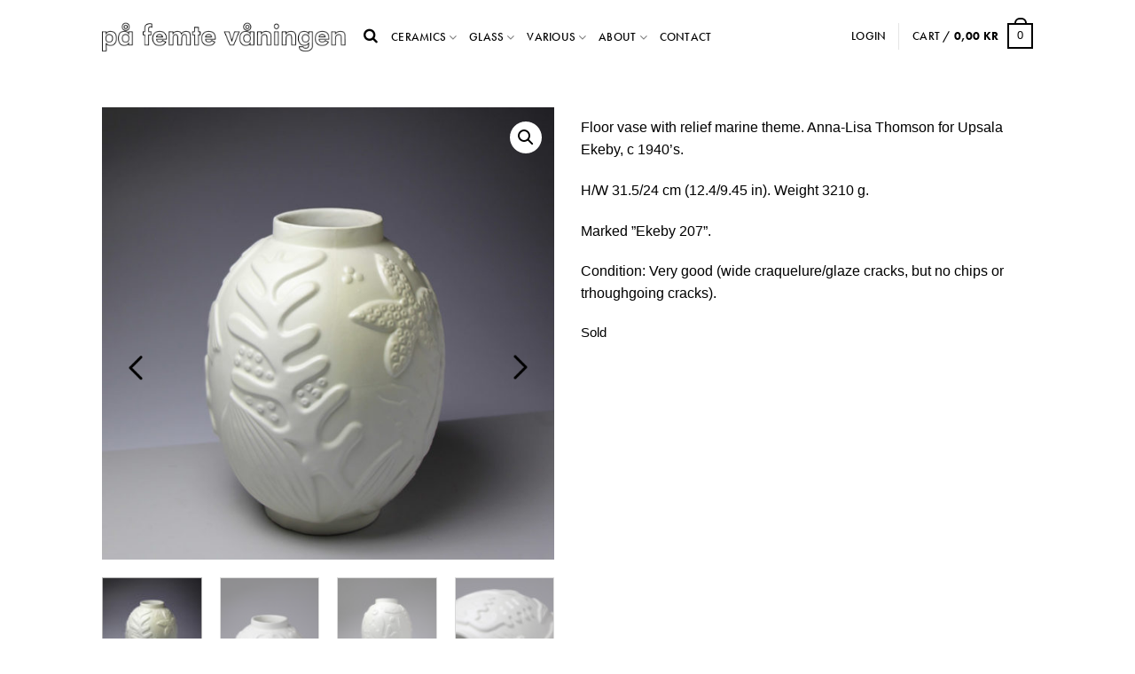

--- FILE ---
content_type: text/html; charset=UTF-8
request_url: https://pafemtevaningen.com/shop/product/marine-theme-floor-vase-anna-lisa-thomson-upsala-ekeby/
body_size: 18068
content:
<!doctype html>
<html lang="en-US">
<head>
	<meta charset="UTF-8">
	<meta name="viewport" content="width=device-width, initial-scale=1">
	<link rel="profile" href="https://gmpg.org/xfn/11">
	<link rel="stylesheet" href="https://use.typekit.net/ggm2yjq.css">
	<title>Marine theme floor vase. Anna-Lisa Thomson. Upsala Ekeby. &#8211; På Femte Våningen</title>
<meta name='robots' content='max-image-preview:large' />
<link rel="alternate" type="application/rss+xml" title="På Femte Våningen &raquo; Feed" href="https://pafemtevaningen.com/shop/feed/" />
<link rel="alternate" type="application/rss+xml" title="På Femte Våningen &raquo; Comments Feed" href="https://pafemtevaningen.com/shop/comments/feed/" />
<link rel="alternate" type="application/rss+xml" title="På Femte Våningen &raquo; Marine theme floor vase. Anna-Lisa Thomson. Upsala Ekeby. Comments Feed" href="https://pafemtevaningen.com/shop/product/marine-theme-floor-vase-anna-lisa-thomson-upsala-ekeby/feed/" />
<link rel="alternate" title="oEmbed (JSON)" type="application/json+oembed" href="https://pafemtevaningen.com/shop/wp-json/oembed/1.0/embed?url=https%3A%2F%2Fpafemtevaningen.com%2Fshop%2Fproduct%2Fmarine-theme-floor-vase-anna-lisa-thomson-upsala-ekeby%2F" />
<link rel="alternate" title="oEmbed (XML)" type="text/xml+oembed" href="https://pafemtevaningen.com/shop/wp-json/oembed/1.0/embed?url=https%3A%2F%2Fpafemtevaningen.com%2Fshop%2Fproduct%2Fmarine-theme-floor-vase-anna-lisa-thomson-upsala-ekeby%2F&#038;format=xml" />
<style id='wp-img-auto-sizes-contain-inline-css'>
img:is([sizes=auto i],[sizes^="auto," i]){contain-intrinsic-size:3000px 1500px}
/*# sourceURL=wp-img-auto-sizes-contain-inline-css */
</style>
<style id='wp-emoji-styles-inline-css'>

	img.wp-smiley, img.emoji {
		display: inline !important;
		border: none !important;
		box-shadow: none !important;
		height: 1em !important;
		width: 1em !important;
		margin: 0 0.07em !important;
		vertical-align: -0.1em !important;
		background: none !important;
		padding: 0 !important;
	}
/*# sourceURL=wp-emoji-styles-inline-css */
</style>
<link rel='stylesheet' id='wp-block-library-css' href='//pafemtevaningen.com/shop/wp-content/cache/wpfc-minified/pi04kks/bts4v.css' media='all' />
<style id='wp-block-archives-inline-css'>
.wp-block-archives{box-sizing:border-box}.wp-block-archives-dropdown label{display:block}
/*# sourceURL=https://pafemtevaningen.com/shop/wp-includes/blocks/archives/style.min.css */
</style>
<style id='wp-block-categories-inline-css'>
.wp-block-categories{box-sizing:border-box}.wp-block-categories.alignleft{margin-right:2em}.wp-block-categories.alignright{margin-left:2em}.wp-block-categories.wp-block-categories-dropdown.aligncenter{text-align:center}.wp-block-categories .wp-block-categories__label{display:block;width:100%}
/*# sourceURL=https://pafemtevaningen.com/shop/wp-includes/blocks/categories/style.min.css */
</style>
<style id='wp-block-heading-inline-css'>
h1:where(.wp-block-heading).has-background,h2:where(.wp-block-heading).has-background,h3:where(.wp-block-heading).has-background,h4:where(.wp-block-heading).has-background,h5:where(.wp-block-heading).has-background,h6:where(.wp-block-heading).has-background{padding:1.25em 2.375em}h1.has-text-align-left[style*=writing-mode]:where([style*=vertical-lr]),h1.has-text-align-right[style*=writing-mode]:where([style*=vertical-rl]),h2.has-text-align-left[style*=writing-mode]:where([style*=vertical-lr]),h2.has-text-align-right[style*=writing-mode]:where([style*=vertical-rl]),h3.has-text-align-left[style*=writing-mode]:where([style*=vertical-lr]),h3.has-text-align-right[style*=writing-mode]:where([style*=vertical-rl]),h4.has-text-align-left[style*=writing-mode]:where([style*=vertical-lr]),h4.has-text-align-right[style*=writing-mode]:where([style*=vertical-rl]),h5.has-text-align-left[style*=writing-mode]:where([style*=vertical-lr]),h5.has-text-align-right[style*=writing-mode]:where([style*=vertical-rl]),h6.has-text-align-left[style*=writing-mode]:where([style*=vertical-lr]),h6.has-text-align-right[style*=writing-mode]:where([style*=vertical-rl]){rotate:180deg}
/*# sourceURL=https://pafemtevaningen.com/shop/wp-includes/blocks/heading/style.min.css */
</style>
<style id='wp-block-latest-comments-inline-css'>
ol.wp-block-latest-comments{box-sizing:border-box;margin-left:0}:where(.wp-block-latest-comments:not([style*=line-height] .wp-block-latest-comments__comment)){line-height:1.1}:where(.wp-block-latest-comments:not([style*=line-height] .wp-block-latest-comments__comment-excerpt p)){line-height:1.8}.has-dates :where(.wp-block-latest-comments:not([style*=line-height])),.has-excerpts :where(.wp-block-latest-comments:not([style*=line-height])){line-height:1.5}.wp-block-latest-comments .wp-block-latest-comments{padding-left:0}.wp-block-latest-comments__comment{list-style:none;margin-bottom:1em}.has-avatars .wp-block-latest-comments__comment{list-style:none;min-height:2.25em}.has-avatars .wp-block-latest-comments__comment .wp-block-latest-comments__comment-excerpt,.has-avatars .wp-block-latest-comments__comment .wp-block-latest-comments__comment-meta{margin-left:3.25em}.wp-block-latest-comments__comment-excerpt p{font-size:.875em;margin:.36em 0 1.4em}.wp-block-latest-comments__comment-date{display:block;font-size:.75em}.wp-block-latest-comments .avatar,.wp-block-latest-comments__comment-avatar{border-radius:1.5em;display:block;float:left;height:2.5em;margin-right:.75em;width:2.5em}.wp-block-latest-comments[class*=-font-size] a,.wp-block-latest-comments[style*=font-size] a{font-size:inherit}
/*# sourceURL=https://pafemtevaningen.com/shop/wp-includes/blocks/latest-comments/style.min.css */
</style>
<style id='wp-block-latest-posts-inline-css'>
.wp-block-latest-posts{box-sizing:border-box}.wp-block-latest-posts.alignleft{margin-right:2em}.wp-block-latest-posts.alignright{margin-left:2em}.wp-block-latest-posts.wp-block-latest-posts__list{list-style:none}.wp-block-latest-posts.wp-block-latest-posts__list li{clear:both;overflow-wrap:break-word}.wp-block-latest-posts.is-grid{display:flex;flex-wrap:wrap}.wp-block-latest-posts.is-grid li{margin:0 1.25em 1.25em 0;width:100%}@media (min-width:600px){.wp-block-latest-posts.columns-2 li{width:calc(50% - .625em)}.wp-block-latest-posts.columns-2 li:nth-child(2n){margin-right:0}.wp-block-latest-posts.columns-3 li{width:calc(33.33333% - .83333em)}.wp-block-latest-posts.columns-3 li:nth-child(3n){margin-right:0}.wp-block-latest-posts.columns-4 li{width:calc(25% - .9375em)}.wp-block-latest-posts.columns-4 li:nth-child(4n){margin-right:0}.wp-block-latest-posts.columns-5 li{width:calc(20% - 1em)}.wp-block-latest-posts.columns-5 li:nth-child(5n){margin-right:0}.wp-block-latest-posts.columns-6 li{width:calc(16.66667% - 1.04167em)}.wp-block-latest-posts.columns-6 li:nth-child(6n){margin-right:0}}:root :where(.wp-block-latest-posts.is-grid){padding:0}:root :where(.wp-block-latest-posts.wp-block-latest-posts__list){padding-left:0}.wp-block-latest-posts__post-author,.wp-block-latest-posts__post-date{display:block;font-size:.8125em}.wp-block-latest-posts__post-excerpt,.wp-block-latest-posts__post-full-content{margin-bottom:1em;margin-top:.5em}.wp-block-latest-posts__featured-image a{display:inline-block}.wp-block-latest-posts__featured-image img{height:auto;max-width:100%;width:auto}.wp-block-latest-posts__featured-image.alignleft{float:left;margin-right:1em}.wp-block-latest-posts__featured-image.alignright{float:right;margin-left:1em}.wp-block-latest-posts__featured-image.aligncenter{margin-bottom:1em;text-align:center}
/*# sourceURL=https://pafemtevaningen.com/shop/wp-includes/blocks/latest-posts/style.min.css */
</style>
<style id='wp-block-search-inline-css'>
.wp-block-search__button{margin-left:10px;word-break:normal}.wp-block-search__button.has-icon{line-height:0}.wp-block-search__button svg{height:1.25em;min-height:24px;min-width:24px;width:1.25em;fill:currentColor;vertical-align:text-bottom}:where(.wp-block-search__button){border:1px solid #ccc;padding:6px 10px}.wp-block-search__inside-wrapper{display:flex;flex:auto;flex-wrap:nowrap;max-width:100%}.wp-block-search__label{width:100%}.wp-block-search.wp-block-search__button-only .wp-block-search__button{box-sizing:border-box;display:flex;flex-shrink:0;justify-content:center;margin-left:0;max-width:100%}.wp-block-search.wp-block-search__button-only .wp-block-search__inside-wrapper{min-width:0!important;transition-property:width}.wp-block-search.wp-block-search__button-only .wp-block-search__input{flex-basis:100%;transition-duration:.3s}.wp-block-search.wp-block-search__button-only.wp-block-search__searchfield-hidden,.wp-block-search.wp-block-search__button-only.wp-block-search__searchfield-hidden .wp-block-search__inside-wrapper{overflow:hidden}.wp-block-search.wp-block-search__button-only.wp-block-search__searchfield-hidden .wp-block-search__input{border-left-width:0!important;border-right-width:0!important;flex-basis:0;flex-grow:0;margin:0;min-width:0!important;padding-left:0!important;padding-right:0!important;width:0!important}:where(.wp-block-search__input){appearance:none;border:1px solid #949494;flex-grow:1;font-family:inherit;font-size:inherit;font-style:inherit;font-weight:inherit;letter-spacing:inherit;line-height:inherit;margin-left:0;margin-right:0;min-width:3rem;padding:8px;text-decoration:unset!important;text-transform:inherit}:where(.wp-block-search__button-inside .wp-block-search__inside-wrapper){background-color:#fff;border:1px solid #949494;box-sizing:border-box;padding:4px}:where(.wp-block-search__button-inside .wp-block-search__inside-wrapper) .wp-block-search__input{border:none;border-radius:0;padding:0 4px}:where(.wp-block-search__button-inside .wp-block-search__inside-wrapper) .wp-block-search__input:focus{outline:none}:where(.wp-block-search__button-inside .wp-block-search__inside-wrapper) :where(.wp-block-search__button){padding:4px 8px}.wp-block-search.aligncenter .wp-block-search__inside-wrapper{margin:auto}.wp-block[data-align=right] .wp-block-search.wp-block-search__button-only .wp-block-search__inside-wrapper{float:right}
/*# sourceURL=https://pafemtevaningen.com/shop/wp-includes/blocks/search/style.min.css */
</style>
<style id='wp-block-group-inline-css'>
.wp-block-group{box-sizing:border-box}:where(.wp-block-group.wp-block-group-is-layout-constrained){position:relative}
/*# sourceURL=https://pafemtevaningen.com/shop/wp-includes/blocks/group/style.min.css */
</style>
<style id='global-styles-inline-css'>
:root{--wp--preset--aspect-ratio--square: 1;--wp--preset--aspect-ratio--4-3: 4/3;--wp--preset--aspect-ratio--3-4: 3/4;--wp--preset--aspect-ratio--3-2: 3/2;--wp--preset--aspect-ratio--2-3: 2/3;--wp--preset--aspect-ratio--16-9: 16/9;--wp--preset--aspect-ratio--9-16: 9/16;--wp--preset--color--black: #000000;--wp--preset--color--cyan-bluish-gray: #abb8c3;--wp--preset--color--white: #ffffff;--wp--preset--color--pale-pink: #f78da7;--wp--preset--color--vivid-red: #cf2e2e;--wp--preset--color--luminous-vivid-orange: #ff6900;--wp--preset--color--luminous-vivid-amber: #fcb900;--wp--preset--color--light-green-cyan: #7bdcb5;--wp--preset--color--vivid-green-cyan: #00d084;--wp--preset--color--pale-cyan-blue: #8ed1fc;--wp--preset--color--vivid-cyan-blue: #0693e3;--wp--preset--color--vivid-purple: #9b51e0;--wp--preset--gradient--vivid-cyan-blue-to-vivid-purple: linear-gradient(135deg,rgb(6,147,227) 0%,rgb(155,81,224) 100%);--wp--preset--gradient--light-green-cyan-to-vivid-green-cyan: linear-gradient(135deg,rgb(122,220,180) 0%,rgb(0,208,130) 100%);--wp--preset--gradient--luminous-vivid-amber-to-luminous-vivid-orange: linear-gradient(135deg,rgb(252,185,0) 0%,rgb(255,105,0) 100%);--wp--preset--gradient--luminous-vivid-orange-to-vivid-red: linear-gradient(135deg,rgb(255,105,0) 0%,rgb(207,46,46) 100%);--wp--preset--gradient--very-light-gray-to-cyan-bluish-gray: linear-gradient(135deg,rgb(238,238,238) 0%,rgb(169,184,195) 100%);--wp--preset--gradient--cool-to-warm-spectrum: linear-gradient(135deg,rgb(74,234,220) 0%,rgb(151,120,209) 20%,rgb(207,42,186) 40%,rgb(238,44,130) 60%,rgb(251,105,98) 80%,rgb(254,248,76) 100%);--wp--preset--gradient--blush-light-purple: linear-gradient(135deg,rgb(255,206,236) 0%,rgb(152,150,240) 100%);--wp--preset--gradient--blush-bordeaux: linear-gradient(135deg,rgb(254,205,165) 0%,rgb(254,45,45) 50%,rgb(107,0,62) 100%);--wp--preset--gradient--luminous-dusk: linear-gradient(135deg,rgb(255,203,112) 0%,rgb(199,81,192) 50%,rgb(65,88,208) 100%);--wp--preset--gradient--pale-ocean: linear-gradient(135deg,rgb(255,245,203) 0%,rgb(182,227,212) 50%,rgb(51,167,181) 100%);--wp--preset--gradient--electric-grass: linear-gradient(135deg,rgb(202,248,128) 0%,rgb(113,206,126) 100%);--wp--preset--gradient--midnight: linear-gradient(135deg,rgb(2,3,129) 0%,rgb(40,116,252) 100%);--wp--preset--font-size--small: 13px;--wp--preset--font-size--medium: 20px;--wp--preset--font-size--large: 36px;--wp--preset--font-size--x-large: 42px;--wp--preset--spacing--20: 0.44rem;--wp--preset--spacing--30: 0.67rem;--wp--preset--spacing--40: 1rem;--wp--preset--spacing--50: 1.5rem;--wp--preset--spacing--60: 2.25rem;--wp--preset--spacing--70: 3.38rem;--wp--preset--spacing--80: 5.06rem;--wp--preset--shadow--natural: 6px 6px 9px rgba(0, 0, 0, 0.2);--wp--preset--shadow--deep: 12px 12px 50px rgba(0, 0, 0, 0.4);--wp--preset--shadow--sharp: 6px 6px 0px rgba(0, 0, 0, 0.2);--wp--preset--shadow--outlined: 6px 6px 0px -3px rgb(255, 255, 255), 6px 6px rgb(0, 0, 0);--wp--preset--shadow--crisp: 6px 6px 0px rgb(0, 0, 0);}:where(.is-layout-flex){gap: 0.5em;}:where(.is-layout-grid){gap: 0.5em;}body .is-layout-flex{display: flex;}.is-layout-flex{flex-wrap: wrap;align-items: center;}.is-layout-flex > :is(*, div){margin: 0;}body .is-layout-grid{display: grid;}.is-layout-grid > :is(*, div){margin: 0;}:where(.wp-block-columns.is-layout-flex){gap: 2em;}:where(.wp-block-columns.is-layout-grid){gap: 2em;}:where(.wp-block-post-template.is-layout-flex){gap: 1.25em;}:where(.wp-block-post-template.is-layout-grid){gap: 1.25em;}.has-black-color{color: var(--wp--preset--color--black) !important;}.has-cyan-bluish-gray-color{color: var(--wp--preset--color--cyan-bluish-gray) !important;}.has-white-color{color: var(--wp--preset--color--white) !important;}.has-pale-pink-color{color: var(--wp--preset--color--pale-pink) !important;}.has-vivid-red-color{color: var(--wp--preset--color--vivid-red) !important;}.has-luminous-vivid-orange-color{color: var(--wp--preset--color--luminous-vivid-orange) !important;}.has-luminous-vivid-amber-color{color: var(--wp--preset--color--luminous-vivid-amber) !important;}.has-light-green-cyan-color{color: var(--wp--preset--color--light-green-cyan) !important;}.has-vivid-green-cyan-color{color: var(--wp--preset--color--vivid-green-cyan) !important;}.has-pale-cyan-blue-color{color: var(--wp--preset--color--pale-cyan-blue) !important;}.has-vivid-cyan-blue-color{color: var(--wp--preset--color--vivid-cyan-blue) !important;}.has-vivid-purple-color{color: var(--wp--preset--color--vivid-purple) !important;}.has-black-background-color{background-color: var(--wp--preset--color--black) !important;}.has-cyan-bluish-gray-background-color{background-color: var(--wp--preset--color--cyan-bluish-gray) !important;}.has-white-background-color{background-color: var(--wp--preset--color--white) !important;}.has-pale-pink-background-color{background-color: var(--wp--preset--color--pale-pink) !important;}.has-vivid-red-background-color{background-color: var(--wp--preset--color--vivid-red) !important;}.has-luminous-vivid-orange-background-color{background-color: var(--wp--preset--color--luminous-vivid-orange) !important;}.has-luminous-vivid-amber-background-color{background-color: var(--wp--preset--color--luminous-vivid-amber) !important;}.has-light-green-cyan-background-color{background-color: var(--wp--preset--color--light-green-cyan) !important;}.has-vivid-green-cyan-background-color{background-color: var(--wp--preset--color--vivid-green-cyan) !important;}.has-pale-cyan-blue-background-color{background-color: var(--wp--preset--color--pale-cyan-blue) !important;}.has-vivid-cyan-blue-background-color{background-color: var(--wp--preset--color--vivid-cyan-blue) !important;}.has-vivid-purple-background-color{background-color: var(--wp--preset--color--vivid-purple) !important;}.has-black-border-color{border-color: var(--wp--preset--color--black) !important;}.has-cyan-bluish-gray-border-color{border-color: var(--wp--preset--color--cyan-bluish-gray) !important;}.has-white-border-color{border-color: var(--wp--preset--color--white) !important;}.has-pale-pink-border-color{border-color: var(--wp--preset--color--pale-pink) !important;}.has-vivid-red-border-color{border-color: var(--wp--preset--color--vivid-red) !important;}.has-luminous-vivid-orange-border-color{border-color: var(--wp--preset--color--luminous-vivid-orange) !important;}.has-luminous-vivid-amber-border-color{border-color: var(--wp--preset--color--luminous-vivid-amber) !important;}.has-light-green-cyan-border-color{border-color: var(--wp--preset--color--light-green-cyan) !important;}.has-vivid-green-cyan-border-color{border-color: var(--wp--preset--color--vivid-green-cyan) !important;}.has-pale-cyan-blue-border-color{border-color: var(--wp--preset--color--pale-cyan-blue) !important;}.has-vivid-cyan-blue-border-color{border-color: var(--wp--preset--color--vivid-cyan-blue) !important;}.has-vivid-purple-border-color{border-color: var(--wp--preset--color--vivid-purple) !important;}.has-vivid-cyan-blue-to-vivid-purple-gradient-background{background: var(--wp--preset--gradient--vivid-cyan-blue-to-vivid-purple) !important;}.has-light-green-cyan-to-vivid-green-cyan-gradient-background{background: var(--wp--preset--gradient--light-green-cyan-to-vivid-green-cyan) !important;}.has-luminous-vivid-amber-to-luminous-vivid-orange-gradient-background{background: var(--wp--preset--gradient--luminous-vivid-amber-to-luminous-vivid-orange) !important;}.has-luminous-vivid-orange-to-vivid-red-gradient-background{background: var(--wp--preset--gradient--luminous-vivid-orange-to-vivid-red) !important;}.has-very-light-gray-to-cyan-bluish-gray-gradient-background{background: var(--wp--preset--gradient--very-light-gray-to-cyan-bluish-gray) !important;}.has-cool-to-warm-spectrum-gradient-background{background: var(--wp--preset--gradient--cool-to-warm-spectrum) !important;}.has-blush-light-purple-gradient-background{background: var(--wp--preset--gradient--blush-light-purple) !important;}.has-blush-bordeaux-gradient-background{background: var(--wp--preset--gradient--blush-bordeaux) !important;}.has-luminous-dusk-gradient-background{background: var(--wp--preset--gradient--luminous-dusk) !important;}.has-pale-ocean-gradient-background{background: var(--wp--preset--gradient--pale-ocean) !important;}.has-electric-grass-gradient-background{background: var(--wp--preset--gradient--electric-grass) !important;}.has-midnight-gradient-background{background: var(--wp--preset--gradient--midnight) !important;}.has-small-font-size{font-size: var(--wp--preset--font-size--small) !important;}.has-medium-font-size{font-size: var(--wp--preset--font-size--medium) !important;}.has-large-font-size{font-size: var(--wp--preset--font-size--large) !important;}.has-x-large-font-size{font-size: var(--wp--preset--font-size--x-large) !important;}
/*# sourceURL=global-styles-inline-css */
</style>

<style id='classic-theme-styles-inline-css'>
/*! This file is auto-generated */
.wp-block-button__link{color:#fff;background-color:#32373c;border-radius:9999px;box-shadow:none;text-decoration:none;padding:calc(.667em + 2px) calc(1.333em + 2px);font-size:1.125em}.wp-block-file__button{background:#32373c;color:#fff;text-decoration:none}
/*# sourceURL=/wp-includes/css/classic-themes.min.css */
</style>
<link rel='stylesheet' id='wc-gateway-mondido-css' href='//pafemtevaningen.com/shop/wp-content/cache/wpfc-minified/ert4zvgq/bts4v.css' media='all' />
<link rel='stylesheet' id='currency_converter_styles-css' href='//pafemtevaningen.com/shop/wp-content/cache/wpfc-minified/fq9wf9a7/bts4v.css' media='all' />
<link rel='stylesheet' id='photoswipe-css' href='//pafemtevaningen.com/shop/wp-content/cache/wpfc-minified/6mv2ad0i/bts4v.css' media='all' />
<link rel='stylesheet' id='photoswipe-default-skin-css' href='//pafemtevaningen.com/shop/wp-content/cache/wpfc-minified/dtlgne69/bts4v.css' media='all' />
<link rel='stylesheet' id='woocommerce-layout-css' href='//pafemtevaningen.com/shop/wp-content/cache/wpfc-minified/r7cajao/bts4v.css' media='all' />
<link rel='stylesheet' id='woocommerce-smallscreen-css' href='//pafemtevaningen.com/shop/wp-content/cache/wpfc-minified/kwrr0gtv/bts4v.css' media='only screen and (max-width: 768px)' />
<link rel='stylesheet' id='woocommerce-general-css' href='//pafemtevaningen.com/shop/wp-content/cache/wpfc-minified/8tlqz36g/bts4v.css' media='all' />
<style id='woocommerce-inline-inline-css'>
.woocommerce form .form-row .required { visibility: visible; }
/*# sourceURL=woocommerce-inline-inline-css */
</style>
<link rel='stylesheet' id='yith-infs-style-css' href='//pafemtevaningen.com/shop/wp-content/cache/wpfc-minified/6xcroq3c/bts4v.css' media='all' />
<link rel='stylesheet' id='pafemtevaningen-style-css' href='//pafemtevaningen.com/shop/wp-content/cache/wpfc-minified/lnvl81xz/bts4v.css' media='all' />
<link rel='stylesheet' id='FontAwesome-css' href='//pafemtevaningen.com/shop/wp-content/cache/wpfc-minified/f42i812l/bts4v.css' media='all' />
<link rel='stylesheet' id='iconic-wis-styles-css' href='//pafemtevaningen.com/shop/wp-content/cache/wpfc-minified/97x30vn5/bts4v.css' media='all' />
<link rel='stylesheet' id='elementor-frontend-css' href='//pafemtevaningen.com/shop/wp-content/cache/wpfc-minified/eh37m6g5/bts4v.css' media='all' />
<link rel='stylesheet' id='eael-general-css' href='//pafemtevaningen.com/shop/wp-content/cache/wpfc-minified/9a2h20uk/bts4v.css' media='all' />
<script src="https://pafemtevaningen.com/shop/wp-includes/js/jquery/jquery.min.js?ver=3.7.1" id="jquery-core-js"></script>
<script src="https://pafemtevaningen.com/shop/wp-includes/js/jquery/jquery-migrate.min.js?ver=3.4.1" id="jquery-migrate-js"></script>
<link rel="https://api.w.org/" href="https://pafemtevaningen.com/shop/wp-json/" /><link rel="alternate" title="JSON" type="application/json" href="https://pafemtevaningen.com/shop/wp-json/wp/v2/product/2556" /><link rel="EditURI" type="application/rsd+xml" title="RSD" href="https://pafemtevaningen.com/shop/xmlrpc.php?rsd" />
<meta name="generator" content="WordPress 6.9" />
<meta name="generator" content="WooCommerce 7.7.2" />
<link rel="canonical" href="https://pafemtevaningen.com/shop/product/marine-theme-floor-vase-anna-lisa-thomson-upsala-ekeby/" />
<link rel='shortlink' href='https://pafemtevaningen.com/shop/?p=2556' />
<link rel="pingback" href="https://pafemtevaningen.com/shop/xmlrpc.php">	<noscript><style>.woocommerce-product-gallery{ opacity: 1 !important; }</style></noscript>
	<meta name="generator" content="Elementor 3.13.3; features: e_dom_optimization, e_optimized_assets_loading, e_optimized_css_loading, a11y_improvements, additional_custom_breakpoints; settings: css_print_method-external, google_font-enabled, font_display-swap">
		<style type="text/css">

			
				.iconic-wis-product-image--fade img:first-child			{
									transition-duration			:
					300ms			;
						}

			
		</style>
				<style id="wp-custom-css">
			body, p {
	font-family: "futura-pt", sans-serif;
font-weight: 400;
font-style: normal;
}

.woocommerce ul.slides li .woocommerce-loop-product__title, .woocommerce ul.products li .woocommerce-loop-product__title, .woocommerce .iwt-filter-wrapper ul.products li a h2.woocommerce-loop-product__title {
	font-size: 1.1em;
	color: #000;
}

.manu-wrapper-iwt .main-navigation ul.menu li a, .manu-wrapper-iwt .main-navigation ul.nav-menu li a, .iwt-account-menu a.dropdown-back, .iwt-account-menu ul.menu li a {
		font-family: "futura-pt", sans-serif;
	font-weight: 500;
	
}

.cart-box {
	font-weight: 500;
}

.elementor-menu-cart__product-name.product-name, .woocommerce table.shop_table td.product-name {
	font-size: 15px;
}

.woocommerce ul.slides li .price, .home-products .woocommerce ul.products li.product .price, .woocommerce .iwt-filter-wrapper ul.products li a .price {
	margin-top: 7px;
}

.elementor-section.elementor-section-boxed > .elementor-container {
    max-width: 1070px;
}

.scroll-menu-row {
  opacity: 0;
  transition: opacity 0.5s ease;
}

body:not(.scroll) .scroll-menu-row {
  opacity: 0;
}

body.scroll .scroll-menu-row {
  opacity: 1;
}

.entry-title, .entry-footer {
	display: none!important;
}

ul.mondido-logos {
	padding-left: 0;
	margin: 0;
}

ul.mondido-logos img {
	width: 40px;
}

.woocommerce-checkout footer {
	margin-top: 40px;
}

header, .site * {
	color: #000;
	border-color: #000!important;
}

header * {
	color: #000!important;
	border-color: #000!important;
}

.cart-box:after {
	border-color: #000!important;
}

ul.dropdown-menu-mini-cart, .manu-wrapper-iwt .main-navigation ul.nav-menu li .sub-menu {
	background-color: #fff!important
}


ul.dropdown-menu-mini-cart a.elementor-button {
	background-color: #fff!important;
	color: #000!important;
	border: 1px solid #000;
	border-radius: 3px;
	padding: 12px 29px;
}

.woocommerce form .form-row input.input-text, .woocommerce form .form-row textarea {
	padding: 10px 5px;
}

.iwt-filter-wrap {
	display: none!important;
}
@media only screen and (max-width: 600px)  {
.iwt-filter-wrapper {
	overflow: hidden;
}
	
	.elementor-element.elementor-element-afc08f5 {
		overflow-x:scroll;
	}
}

footer.site-footer {
	background: #000;
	color: #fff;
}

footer.site-footer span, footer.site-footer a, footer.site-footer .site-iwt-footer ul.menu li a {
	color: #fff;
}

.home footer.site-footer {
	display: none;
}

.manu-wrapper-iwt .main-navigation ul.nav-menu li a::before, .iwt-account-menu a.dropdown-back::before, .iwt-account-menu ul.menu li a::before, .header-search-form a.search-icon::before {
	background-color: none!important;
	
}

.header-search-form a.search-icon:hover:before, .iwt-account-menu a.dropdown-back:hover::before, .iwt-account-menu ul.menu li a:hover::before, .manu-wrapper-iwt .main-navigation ul.nav-menu li:hover a::before {
    opacity: 0;
}

.site-header .header-wrapper .site-iwt-logo {
    max-width: 275px;
    margin-right: 20px;
    position: relative;
    bottom: -3px;
}

@media (max-width: 600px){
.woocommerce .iwt-filter-wrapper ul.products li {
 text-align: center;
}
	
	.product-remove {
		width: 40px;
float: left;
	}
	
	.woocommerce #content table.cart .product-thumbnail, .woocommerce table.cart .product-thumbnail, .woocommerce-page #content table.cart .product-thumbnail, .woocommerce-page table.cart .product-thumbnail {
		display: block;
	}
	
	.woocommerce ul.products li.product .price {
		margin-top: 5px!important;
	}
	
	.site-header .header-wrapper .site-iwt-logo {
    max-width: 260px;
    margin-right: auto;
		margin-left: auto;
    position: relative;
    bottom: -3px;
    text-align: center;
}
	
	.site-header .header-wrapper .site-iwt-logo img {
		width: 260px;
		margin-top: -4px;
	}
	
	form.searchform .flex-col .submit-button {
		background-color: transparent;
	}
	
}

.product .product_meta {
	display: none;
}

.product .woocommerce-tabs {
	display: none;
}

.single-product ul.flex-direction-nav li.flex-nav-next a, .single-product ul.flex-direction-nav li.flex-nav-prev a {
	top: 35%;
}

.single-product .related ul.flex-direction-nav li.flex-nav-next a, .single-product .related ul.flex-direction-nav li.flex-nav-prev a {
    position: absolute;
    left: 0;
    top: 18px;
    background-color: transparent;
    box-shadow: none!important;
    height: calc(100% - 74px);
    background-size: 30px;
    opacity: 0.4;
}

a.flex-next {
    right: 0!important;
    left: auto!important;
}

.woocommerce ul.slides li .woocommerce-loop-product__title, .woocommerce ul.products li .woocommerce-loop-product__title, .woocommerce .iwt-filter-wrapper ul.products li a h2.woocommerce-loop-product__title {
	display: block;
}

.single-product .add_to_cart_button, .single-product .single_add_to_cart_button {
	background: #000!important;
}

.single-product .woocommerce:where(body:not(.woocommerce-block-theme-has-button-styles)) button.button.alt, .woocommerce div.product form.cart .button {
		background: #000!important;
}

.woocommerce-account .entry-content {
	margin-bottom: 80px;
}

.woocommerce div.product div.images .woocommerce-product-gallery__trigger {
	right: 29px;
}

.cart-header {

}

.cart-header ul li {
	background: none!important;
	padding: 10px;
	height: 60px;
}

.cart-header ul li.active {
	border: 1px solid #ddd;
	
}

.cart-header ul li:after {
	content: '';
	float: none;
	margin-left: 0px;
	margin-top: -2px;
top: -2px;
}

.site-header .header-wrapper {
	border: 0;
}

.woocommerce-cart .cart-collaterals, .woocommerce-cart .woocommerce-cart-form {
	background: none;
	border: 1px solid #ddd;
}




#add_payment_method table.cart img, .woocommerce-cart table.cart img, .woocommerce-checkout table.cart img {
	width:  80px;
}

.woocommerce table.shop_table td {

}

.woocommerce:where(body:not(.woocommerce-block-theme-has-button-styles)) #respond input#submit.alt, .woocommerce:where(body:not(.woocommerce-block-theme-has-button-styles)) a.button.alt, .woocommerce:where(body:not(.woocommerce-block-theme-has-button-styles)) button.button.alt, .woocommerce:where(body:not(.woocommerce-block-theme-has-button-styles)) input.button.alt, :where(body:not(.woocommerce-block-theme-has-button-styles)) .woocommerce #respond input#submit.alt, :where(body:not(.woocommerce-block-theme-has-button-styles)) .woocommerce a.button.alt, :where(body:not(.woocommerce-block-theme-has-button-styles)) .woocommerce button.button.alt, :where(body:not(.woocommerce-block-theme-has-button-styles)) .woocommerce input.button.alt {
	background: #000!important;
color: #fff!important;
}
@media (min-width: 1000px){
.woocommerce table.shop_table td.product-name {
	max-height: 77px;
	overflow: auto;
	word-wrap: normal;
	text-overflow: initial;
	width: auto;
	padding-top: 25px;
}
	
	.woocommerce-cart .cart-collaterals {
	width: 40%;
}

.woocommerce-cart .woocommerce-cart-form { 
	width: 57%;
}

.woocommerce table.shop_table th.product-name {
	width:180px;
}

}
main {
    display: block;
    max-width: 1080px;
    margin: 0 auto;
}

.woocommerce #content table.cart td.actions .coupon, .woocommerce table.cart td.actions .coupon, .woocommerce-page #content table.cart td.actions .coupon, .woocommerce-page table.cart td.actions .coupon, .shop_table .actions button {
	margin-top: 15px; 
}

td.actions .coupon button {
	margin-top: 0;
}

/* Checkout */ 
@media (min-width: 1000px){
	.woocommerce .col2-set, .woocommerce-page .col2-set {
		width: 48%;
		float: left;
	}
	
	.woocommerce .col2-set .col-1, .woocommerce-page .col2-set .col-1 {
    float: left;
    width: 100%;
}
	
	.woocommerce .col2-set .col-2, .woocommerce-page .col2-set .col-2 {
    float: right;
    width: 48%;
    display: none;
}
	
	.woocommerce-checkout-review-order {
		width: 48%;
		float: right;
		margin-top: 29px;
		margin-bottom: 60px;
	}
	
	#order_review_heading {
		display: none;
	}
	
	.woocommerce-checkout-review-order-table .product-total {
		text-align: right;
	}
	
}

header .close-iwt .hide-menu {
	background-color: #fff;
}

@media (max-width: 768px){
.woocommerce table.shop_table_responsive tr td::before, .woocommerce-page table.shop_table_responsive tr td::before {
	content: attr(data-title) " ";
	}
}

.woocommerce a.remove {
	color: #000!important;
}

.woocommerce-error, .woocommerce-info, .woocommerce-message {
	background-color: #000!important;
	color: #fff!important;
}

.woocommerce .woocommerce-error .button, .woocommerce .woocommerce-info .button, .woocommerce .woocommerce-message .button, .woocommerce-page .woocommerce-error .button, .woocommerce-page .woocommerce-info .button, .woocommerce-page .woocommerce-message .button {
		color: #000!important;
	background-color: #fff!important;
}

.woocommerce-info a, .woocommerce-error a {
	color: #fff!important;
}

.woocommerce-error li, .woocommerce-info li, .woocommerce-message li {
	color: #fff!important;
}

.woocommerce div.product .out-of-stock {
	color: #000;
}

.woocommerce ul.products li.product .button {
	display: none;
}
.page-id-3666	body.archive ul.products li {
    pointer-events: none; 
    cursor: default;
}

.woocommerce-error::before, .woocommerce-info::before, .woocommerce-message::before {
	color: #fff!important;
}

.cart_totals .wc-proceed-to-checkout {
	display: none;
}

.woocommerce-cart .cart-collaterals {
	padding: 15px 15px 0 15px;
}

.woocommerce table.shop_table, input[type="text"], input[type="email"], input[type="url"], input[type="password"], input[type="search"], input[type="number"], input[type="tel"], input[type="range"], input[type="date"], input[type="month"], input[type="week"], input[type="time"], input[type="datetime"], input[type="datetime-local"], input[type="color"], textarea {
	border-radius: 0!important;
}

@media (min-width: 1000px){
.woocommerce-checkout .woocommerce table.shop_table th.product-name {
	width: auto;
	}
}
.woocommerce table.shop_table td.product-name {
    max-height: auto;
    overflow: auto;
    word-wrap: normal;
    text-overflow: initial;
    width: auto;
    padding-top: 10px;
}
@media (min-width: 890px){
body.woocommerce-cart .woocommerce-notices-wrapper ,body.woocommerce-checkout .woocommerce-notices-wrapper {
    position: absolute;
    z-index: 99;
    top: 30vh;
    background: white;
    width: 1080px;
    margin: 0 auto;
    left: 0;
    right: 0;
}
}

@media (max-width: 640px){
.woocommerce-notices-wrapper {
 
    width: 95%;
    margin: 0 auto;
    left: 0;
    right: 0;
}
}

button,.button {
	border-radius: 0!important;
}

.woocommerce .col2-set .col-2, .woocommerce-page .col2-set .col-2 {
    float: none;
    width: 100%;
display: block;
}

@media (min-width: 1000px){
.woocommerce-account .col2-set {
    width: 100%;
    float: left;
}
	
	.woocommerce-account .col2-set .col-1 {
		width: 48%;
		float: left;
	}
	
		.woocommerce-account .col2-set .col-2 {
		width: 48%;
		float: right;
	}
}

#add_payment_method #payment ul.payment_methods li img, .woocommerce-cart #payment ul.payment_methods li img, .woocommerce-checkout #payment ul.payment_methods li img {
	height: 40px;
	width: auto;
}

#add_payment_method #payment ul.payment_methods li, .woocommerce-cart #payment ul.payment_methods li, .woocommerce-checkout #payment ul.payment_methods li {
    line-height: 2;
    text-align: left;
    margin: 0;
    font-weight: 400;
    margin-bottom: 15px;
}

@media (max-width: 680px){
.cart-box {
    border-radius: 0;
    font-weight: bold;
    margin: 0.2em 0 0.3em 4px;
    border: 2px solid #bbd2d9;
    color: #bbd2d9;
    position: relative;
    display: inline-block;
    vertical-align: middle;
    text-align: center;
    width: 20px;
    height: 21px;
    font-size: 15px;
    line-height: 18px;
    font-family: Helvetica,Arial, Sans-serif;
	}
	.humburger-icon {
		font-size: 21px;
	}
	
	body.page-id-3668, body.page-id-3236 .elementor-section h2 {
		font-size: 18px!important;
		font-weight: 500!important;
	}
	
		body.page-id-3668, body.page-id-3236 .elementor-col-33 .elementor-widget-wrap {
		height: 137px!important;
	}
	
			body.page-id-3668, body.page-id-3236 .elementor-col-50 .elementor-widget-wrap {
		height: 137px!important;
	}
	
	.elementor-3236 .elementor-element.elementor-element-ec37e61:not(.elementor-motion-effects-element-type-background) > .elementor-widget-wrap, .elementor-3236 .elementor-element.elementor-element-ec37e61 > .elementor-widget-wrap > .elementor-motion-effects-container > .elementor-motion-effects-layer {
		height: 136px;
	}
	
	.elementor-3668 .elementor-element.elementor-element-44c3247:not(.elementor-motion-effects-element-type-background) > .elementor-widget-wrap, .elementor-3668 .elementor-element.elementor-element-44c3247 > .elementor-widget-wrap > .elementor-motion-effects-container > .elementor-motion-effects-layer, .elementor-3668 .elementor-element.elementor-element-09af842:not(.elementor-motion-effects-element-type-background) > .elementor-widget-wrap, .elementor-3668 .elementor-element.elementor-element-09af842 > .elementor-widget-wrap > .elementor-motion-effects-container > .elementor-motion-effects-layer {
		height: 320px;
	}
	
	.elementor-3668 .elementor-element.elementor-element-b61b4d0, .elementor-3668 .elementor-element.elementor-element-afc08f5 {
		overflow-x: scroll!important;
	}
}

.woocommerce-checkout .entry-content .woocommerce .container {
	padding-left: 0;
	padding-right: 0;
}

.wc_payment_method p {
	margin-top: 0;
}

.payment-options {
	text-align: center;
	margin: 0 auto;
	width: 72%;
	display: block;
	clear: both;
}

.payment-options img {
	height: 20px; 
	float: left;
	margin-right: 20px;
}

.payment-options img:last-child {
	margin-right: 0;
}

.woocommerce-error strong {
	color: #fff;
}

.woocommerce-error li, .woocommerce-info li, .woocommerce-message li {
    color: #fff!important;
    width: 100%!important;
    float: left;
}

.woocommerce-checkout footer {
	margin-top: 30px;
}

.woocommerce form.checkout_coupon, .woocommerce form.login, .woocommerce form.register {
	border-radius: 0;
}

.header-search-form-wrapper form.searchform {
	background-color: #fff;
}
@media (min-width: 1000px){
.woocommerce-cart .cart-header {
	margin-top: -30px;
}
}
@media (max-width: 680px){
.payment-options img {
	height: 19px; 
	float: left;
	margin-right: 10px;
	margin: 10px;
}
	
.iwt-mobile-off-canvas .close-icon {
	right: auto;
left: 10px!important;
	text-align: initial;
	z-index: 99;
	margin-left: 218px;
	    width: 30px;
    height: 30px;
	}
}

.woocommerce-product-gallery  ul.flex-direction-nav {
	top: 32%;
}

.payment_method_mondido_hw ul.mondido-logos {
	height: 40px;
}

.soldout {
	position: relative;
	background: none;
	color: #000!important;
	   font-size: 0.9em;
	font-weight: bold;
	padding: 0;
	left: 0;
	font-family: 'Lato', sans-serif;
}

.elementor-menu-cart__footer-buttons {
	text-align: center;
}
@media (max-width: 680px){
.hide-menu .payment-options {
width: 100%above}

.hide-menu .payment-options img {
height: 12px;
	margin: 10px;
	float: left;
}
}

.single-product .related ul.flex-direction-nav li.flex-nav-next a {
	right: 0!important;
}

.single-product .related .add_to_cart_button {
	display: none!important;
}

.single-product .related img {
	    height: auto;
    max-width: 100%;
    max-height: 300px;
}
}

.woocommerce div.product .stock {
    color: #000!important;
}

.woocommerce div.product p.stock {
    color: #000!important;
}
@media (max-width: 770px){
body.page-id-3666 ul.products[class*=columns-] li.product,  ul.products[class*=columns-] li.product {
    width: 48%!important;
    float: left;
    clear: both;
    margin: 0 13px 0 0!important;
	text-align: center;
}
	
	body.page-id-3666 .woocommerce ul.products[class*=columns-] li.product:nth-child(2n), ul.products[class*=columns-] li.product:nth-child(2n) {
    float: right;
    clear: none!important;
    MARGIN: 0!important;
}
}

.woocommerce ul.products {
    display: flex;
    flex-wrap: wrap;
    padding-top: 30px;
    margin-left: 0px;
    margin-right: 0px;
}

p {
	font-family: 'Gill Sans', sans-serif!important;
}

.woocommerce:where(body:not(.woocommerce-block-theme-has-button-styles)) #respond input#submit, .woocommerce:where(body:not(.woocommerce-block-theme-has-button-styles)) a.button, .woocommerce:where(body:not(.woocommerce-block-theme-has-button-styles)) button.button, .woocommerce:where(body:not(.woocommerce-block-theme-has-button-styles)) input.button, :where(body:not(.woocommerce-block-theme-has-button-styles)) .woocommerce #respond input#submit, :where(body:not(.woocommerce-block-theme-has-button-styles)) .woocommerce a.button, :where(body:not(.woocommerce-block-theme-has-button-styles)) .woocommerce button.button, :where(body:not(.woocommerce-block-theme-has-button-styles)) .woocommerce input.button {
	background: #000!important;
	color: #fff!important;
}

button,input.button {
	font-family: 'futura-pt', sans-serif!important;
}

form.searchform .flex-col .submit-button i {
	color: #fff!important;
}

.woocommerce-account footer {
	position: absolute;
left: 0;
	right: 0;
bottom: 0;
	width: 100%;
}

.woocommerce ul.products li.product, .woocommerce-page ul.products li.product {
	margin: 0 3.9% 2.992em 0;
}

.woocommerce ul.products li.product:nth-child(4n), .woocommerce-page ul.products li.product:nth-child(4n) {
	margin-right: 0!important;
}

body.page-id-3059 footer, body.page-id-3270 footer {
	margin-top: 140px;
}

.woocommerce ul.slides li .price, .home-products .woocommerce ul.products li.product .price, .woocommerce .iwt-filter-wrapper ul.products li a .price {
	color: #000!important;
}

ul.currency_switcher {
	padding: 0;
	margin: 0;
}

ul.currency_switcher li a, .single-product .entry-summary .btn-price {
	color: #000!important;
}

@media (min-width: 1000px){
		
	.woocommere-cart #primary, .woocommerce-cart main {
		min-height: 900px!important;
	}
	
		
.page-id-3666 #primary, .page-id-3666 main {
	min-height: 650px!important;
}
	
#primary, main {
	min-height: 1300px;
}

}

@media (max-width: 680){
.page-id-3666 .container {
overflow: scroll;
}
	
}


.related .slides li a {
    text-decoration: none;
    display: block;
    margin: 10px 0 0;
    max-height: 232px!important;
    overflow: hidden!important;
}

.header-search-form-wrapper form.searchform {
	top: 90%!important;
}		</style>
			<style>
		.woocommerce-checkout .woocommerce-checkout .woocommerce-error {
			display: flex;
			flex-direction: column;
			align-items: center;
		}
	</style>
</head>

<body class="wp-singular product-template-default single single-product postid-2556 wp-theme-pafemtevaningen theme-pafemtevaningen woocommerce woocommerce-page woocommerce-no-js elementor-default elementor-kit-184">
<div id="page" class="site clearfix">
	<a class="skip-link screen-reader-text" href="#primary">Skip to content</a>

	<header id="masthead" class="site-header">
		<div class="container">
			<div class="header-wrapper header-desktop">
				<a href="Javascript:void(0);" class="humburger-icon">
					<i class="fa fa-bars" aria-hidden="true"></i>
				</a>
								<div class="site-branding site-iwt-logo">
					<a href="https://pafemtevaningen.com/shop"><img src="https://pafemtevaningen.com/shop/wp-content/uploads/2023/06/1Asset-2SP-VIT.png" class="logo-site" alt="pa fematevaninage"></a>
				</div><!-- .site-branding -->
							<div class="manu-wrapper-iwt">
					<div class="header-search-form search-form html relative has-icon">
						<div class="header-search-form-wrapper">
						<div class="searchform-wrapper ux-search-box relative form- is-normal">
							<a class="search-icon">
								<i class="fa fa-search" aria-hidden="true"></i>
								<form role="search" method="get" class="searchform" action="https://pafemtevaningen.com/shop/">
										<div class="flex-row relative">
										<div class="flex-col flex-grow">
										<input type="search" class="search-field mb-0" name="s" value="" placeholder="Search…" autocomplete="off">
										<input type="hidden" name="post_type" value="product">
										</div><!-- .flex-col -->
										<div class="flex-col form-search-icon">
											<button type="submit" class="ux-search-submit submit-button secondary button icon mb-0">
												<i class="fa fa-search" aria-hidden="true"></i>
											</button>
										</div><!-- .flex-col -->
										</div><!-- .flex-row -->
										<div class="live-search-results text-left z-top"><div class="autocomplete-suggestions" style="position: absolute; display: none; max-height: 300px; z-index: 9999;"></div></div>
								</form>
							</a>
						</div>	</div>
					</div>
					<nav id="site-navigation" class="main-navigation ">
						<button class="menu-toggle" aria-controls="primary-menu" aria-expanded="false">Primary Menu</button>
						<div class="menu-menu-2-container"><ul id="primary-menu" class="menu"><li id="menu-item-62" class="menu-item menu-item-type-taxonomy menu-item-object-product_cat menu-item-has-children menu-item-62"><a href="https://pafemtevaningen.com/shop/product-category/ceramics/">Ceramics</a>
<ul class="sub-menu">
	<li id="menu-item-65" class="menu-item menu-item-type-taxonomy menu-item-object-product_cat menu-item-65"><a href="https://pafemtevaningen.com/shop/product-category/ceramics/sweden/">Sweden</a></li>
	<li id="menu-item-64" class="menu-item menu-item-type-taxonomy menu-item-object-product_cat menu-item-64"><a href="https://pafemtevaningen.com/shop/product-category/ceramics/others/">Others</a></li>
</ul>
</li>
<li id="menu-item-66" class="menu-item menu-item-type-taxonomy menu-item-object-product_cat menu-item-has-children menu-item-66"><a href="https://pafemtevaningen.com/shop/product-category/glass/">Glass</a>
<ul class="sub-menu">
	<li id="menu-item-67" class="menu-item menu-item-type-taxonomy menu-item-object-product_cat menu-item-67"><a href="https://pafemtevaningen.com/shop/product-category/glass/sweden-glass/">Sweden</a></li>
	<li id="menu-item-68" class="menu-item menu-item-type-taxonomy menu-item-object-product_cat menu-item-68"><a href="https://pafemtevaningen.com/shop/product-category/glass/others-glass/">Others</a></li>
</ul>
</li>
<li id="menu-item-69" class="menu-item menu-item-type-taxonomy menu-item-object-product_cat menu-item-has-children menu-item-69"><a href="https://pafemtevaningen.com/shop/product-category/various/">Various</a>
<ul class="sub-menu">
	<li id="menu-item-70" class="menu-item menu-item-type-taxonomy menu-item-object-product_cat menu-item-70"><a href="https://pafemtevaningen.com/shop/product-category/various/jewellery/">Jewellery</a></li>
	<li id="menu-item-71" class="menu-item menu-item-type-taxonomy menu-item-object-product_cat menu-item-71"><a href="https://pafemtevaningen.com/shop/product-category/various/miscellaneous/">Miscellaneous</a></li>
	<li id="menu-item-72" class="menu-item menu-item-type-taxonomy menu-item-object-product_cat menu-item-72"><a href="https://pafemtevaningen.com/shop/product-category/various/tableware/">Tableware</a></li>
</ul>
</li>
<li id="menu-item-3197" class="menu-item menu-item-type-custom menu-item-object-custom menu-item-has-children menu-item-3197"><a>About</a>
<ul class="sub-menu">
	<li id="menu-item-3122" class="menu-item menu-item-type-custom menu-item-object-custom menu-item-3122"><a href="https://pafemtevaningen.com/shop/faq-2/">FAQ</a></li>
	<li id="menu-item-5298" class="menu-item menu-item-type-custom menu-item-object-custom menu-item-5298"><a href="https://pafemtevaningen.com/shop/about-2/">About Us</a></li>
</ul>
</li>
<li id="menu-item-3125" class="menu-item menu-item-type-custom menu-item-object-custom menu-item-3125"><a href="https://pafemtevaningen.com/shop/contact/">Contact</a></li>
</ul></div>					</nav><!-- #site-navigation -->
				</div>
				<div class="iwt-account-menu">
					    <ul class="menu">
    	<li>
		    		        <a role="button" href="https://pafemtevaningen.com/shop/my-account/">Login</a>
		    		</li>
   </ul>
    <div class="iwt-mini-wrapper"><a href="#" class="dropdown-back" data-toggle="dropdown"><span class="cart">Cart   /  </span> <div class="basket-item-count" style="display: inline;"><span class="cart-items-count count"><span class="woocommerce-Price-amount amount"><bdi>0,00&nbsp;<span class="woocommerce-Price-currencySymbol">&#107;&#114;</span></bdi></span></span></div><div class="cart-box">0</div></a><ul class="dropdown-menu dropdown-menu-mini-cart"><li> <div class="widget_shopping_cart_content">	<div class="woocommerce-mini-cart__empty-message">No products in the cart.</div>
</div></li></ul></div>				</div>
			</div>


			<div class="iwt-mobile-off-canvas">
				<div class="close-icon">
					<a type="button" href="Javascript:void(0);">
						<i class="fa fa-times" aria-hidden="true"></i>
					</a>	
				</div>
				<div class="iwt-mobile-menu-aside">
					<div class="iwt-mobile-menu">
						<form role="search" method="get" class="searchform" action="https://pafemtevaningen.com/shop/">
							<div class="flex-row relative">
								<div class="flex-col flex-grow">
									<input type="search" class="search-field mb-0" name="s" value="" placeholder="Search…" autocomplete="off">
									<input type="hidden" name="post_type" value="product">
								</div><!-- .flex-col -->
								<div class="flex-col form-search-icon">
									<button type="submit" class="ux-search-submit submit-button secondary button icon mb-0">
										<i class="fa fa-search" aria-hidden="true"></i>
									</button>
								</div><!-- .flex-col -->
							</div><!-- .flex-row -->
							<div class="live-search-results text-left z-top">
								<div class="autocomplete-suggestions" style="position: absolute; display: none; max-height: 300px; z-index: 9999;">
								</div>
							</div>
						</form>
						<div class="manu-wrapper-iwt">
							<nav id="site-navigation" class="main-navigation ">
								<button class="menu-toggle" aria-controls="primary-menu" aria-expanded="false">Primary Menu</button>
								<div class="menu-menu-2-container"><ul id="primary-menu" class="menu"><li class="menu-item menu-item-type-taxonomy menu-item-object-product_cat menu-item-has-children menu-item-62"><a href="https://pafemtevaningen.com/shop/product-category/ceramics/">Ceramics</a>
<ul class="sub-menu">
	<li class="menu-item menu-item-type-taxonomy menu-item-object-product_cat menu-item-65"><a href="https://pafemtevaningen.com/shop/product-category/ceramics/sweden/">Sweden</a></li>
	<li class="menu-item menu-item-type-taxonomy menu-item-object-product_cat menu-item-64"><a href="https://pafemtevaningen.com/shop/product-category/ceramics/others/">Others</a></li>
</ul>
</li>
<li class="menu-item menu-item-type-taxonomy menu-item-object-product_cat menu-item-has-children menu-item-66"><a href="https://pafemtevaningen.com/shop/product-category/glass/">Glass</a>
<ul class="sub-menu">
	<li class="menu-item menu-item-type-taxonomy menu-item-object-product_cat menu-item-67"><a href="https://pafemtevaningen.com/shop/product-category/glass/sweden-glass/">Sweden</a></li>
	<li class="menu-item menu-item-type-taxonomy menu-item-object-product_cat menu-item-68"><a href="https://pafemtevaningen.com/shop/product-category/glass/others-glass/">Others</a></li>
</ul>
</li>
<li class="menu-item menu-item-type-taxonomy menu-item-object-product_cat menu-item-has-children menu-item-69"><a href="https://pafemtevaningen.com/shop/product-category/various/">Various</a>
<ul class="sub-menu">
	<li class="menu-item menu-item-type-taxonomy menu-item-object-product_cat menu-item-70"><a href="https://pafemtevaningen.com/shop/product-category/various/jewellery/">Jewellery</a></li>
	<li class="menu-item menu-item-type-taxonomy menu-item-object-product_cat menu-item-71"><a href="https://pafemtevaningen.com/shop/product-category/various/miscellaneous/">Miscellaneous</a></li>
	<li class="menu-item menu-item-type-taxonomy menu-item-object-product_cat menu-item-72"><a href="https://pafemtevaningen.com/shop/product-category/various/tableware/">Tableware</a></li>
</ul>
</li>
<li class="menu-item menu-item-type-custom menu-item-object-custom menu-item-has-children menu-item-3197"><a>About</a>
<ul class="sub-menu">
	<li class="menu-item menu-item-type-custom menu-item-object-custom menu-item-3122"><a href="https://pafemtevaningen.com/shop/faq-2/">FAQ</a></li>
	<li class="menu-item menu-item-type-custom menu-item-object-custom menu-item-5298"><a href="https://pafemtevaningen.com/shop/about-2/">About Us</a></li>
</ul>
</li>
<li class="menu-item menu-item-type-custom menu-item-object-custom menu-item-3125"><a href="https://pafemtevaningen.com/shop/contact/">Contact</a></li>
</ul></div>							</nav><!-- #site-navigation -->
						</div>
						<div class="iwt-account-menu">
							    <ul class="menu">
    	<li>
		    		        <a role="button" href="https://pafemtevaningen.com/shop/my-account/">Login</a>
		    		</li>
   </ul>
    						</div>
						
						<ul class="iwt-aside-menus social-media-icons">
							<li>
								<a href="Javascript:void(0);">
									<span class="icon">
										<i class="fa fa-facebook" aria-hidden="true"></i>
									</span> 
								</a>
							</li>
							<li>
								<a href="Javascript:void(0);">
									<span class="icon">
										<i class="fa fa-instagram" aria-hidden="true"></i>
									</span> 
								</a>
							</li>
							
							<li>
								<a href="Javascript:void(0);">
									<span class="icon">
										<i class="fa fa-envelope-o" aria-hidden="true"></i>
									</span> 
								</a>
							</li>
						</ul>
					</div>
				</div>
			</div>
			<div class="close-iwt">
				<nav id="hide-menu" class="hide-menu">
					<div class="close-icon">
						<a type="button" href="Javascript:void(0);">
							<i class="fa fa-times" aria-hidden="true"></i>
						</a>	
					</div>
				<div class="iwt-mini-wrapper"><div class="cart-popup-title text-center">
        	  <h4 class="uppercase">Cart</h4>
          	  <div class="is-divider"></div>
          </div><ul class="dropdown-menu dropdown-menu-mini-cart"><li> <div class="widget_shopping_cart_content">	<div class="woocommerce-mini-cart__empty-message">No products in the cart.</div>
</div></li></ul></div>
	<div class="payment-options clearfix">
		

		<img src="https://pafemtevaningen.com/shop/wp-content/uploads/2023/06/visa_white.png" alt="Visa">
		<img src="https://pafemtevaningen.com/shop/wp-content/uploads/2023/06/mastercard_white.png" alt="Mastercard">
		<img src="https://pafemtevaningen.com/shop/wp-content/uploads/2023/06/swish-white.png" alt="Swish">
		<img src="https://pafemtevaningen.com/shop/wp-content/uploads/2023/06/trustly.png" alt="Trustly">
	</div>
		</div></nav>
			</div>
		</div>
	</header><!-- #masthead -->
<style type="text/css">
	.menu-button
    {
        border:1px solid #000;
        color:fff;
        display:inline-block;
        cursor:pointer;
    }

.hide-menu
{
    background-color:#336ca6;
    position: absolute;
    top:0;
    right:0;
    z-index: 1;
    width: 300px;
    height: 100%;
    -webkit-transform: translate3d(300px,0,0);
    -moz-transform: translate3d(300px,0,0);
    -o-transform: translate3d(300px,0,0);
    -ms-transform: translate3d(300px,0,0);
    transform: translate3d(300px,0,0);      
    -webkit-transition: all 0.3s linear;
    -moz-transition: all 0.3s linear;
    -ms-transition: all 0.3s linear;
    -o-transition: all 0.3s linear;
    transition: all 0.3s linear;
}

.show-menu      
{
    -webkit-transform: translate3d(0,0,0);
    -moz-transform: translate3d(0,0,0);
    -o-transform: translate3d(0,0,0);
    -ms-transform: translate3d(0,0,0);
    transform: translate3d(0,0,0);
 }  
</style>
	<div id="primary" class="content-area"><main id="main" class="site-main" role="main"><div class="iwt-filter-wrapper"><div class="container"><nav class="woocommerce-breadcrumb"><a href="https://pafemtevaningen.com/shop">Home</a>&nbsp;&#47;&nbsp;<a href="https://pafemtevaningen.com/shop/product-category/sold/">Sold</a>&nbsp;&#47;&nbsp;Marine theme floor vase. Anna-Lisa Thomson. Upsala Ekeby.</nav>
					
			<div class="woocommerce-notices-wrapper"></div><div id="product-2556" class="product type-product post-2556 status-publish first outofstock product_cat-sold product_tag-anna-lisa-thomson product_tag-floor-vase product_tag-golvvas product_tag-marine product_tag-swedish-modern product_tag-upsala-ekeby product_tag-vas product_tag-vase product_tag-vit product_tag-white has-post-thumbnail taxable shipping-taxable purchasable product-type-simple">

	<div class="woocommerce-product-gallery woocommerce-product-gallery--with-images woocommerce-product-gallery--columns-4 images" data-columns="4" style="opacity: 0; transition: opacity .25s ease-in-out;">
	<figure class="woocommerce-product-gallery__wrapper">
		<div data-thumb="https://pafemtevaningen.com/shop/wp-content/uploads/2023/05/anna-lisa-thomson-upsala-ekeby-swedish-modern-white-marine-theme-floor-vase-1-100x100.jpg" data-thumb-alt="" class="woocommerce-product-gallery__image"><a href="https://pafemtevaningen.com/shop/wp-content/uploads/2023/05/anna-lisa-thomson-upsala-ekeby-swedish-modern-white-marine-theme-floor-vase-1.jpg"><img width="600" height="600" src="https://pafemtevaningen.com/shop/wp-content/uploads/2023/05/anna-lisa-thomson-upsala-ekeby-swedish-modern-white-marine-theme-floor-vase-1-600x600.jpg" class="wp-post-image" alt="" title="anna-lisa-thomson-upsala-ekeby-swedish-modern-white-marine-theme-floor-vase-1" data-caption="" data-src="https://pafemtevaningen.com/shop/wp-content/uploads/2023/05/anna-lisa-thomson-upsala-ekeby-swedish-modern-white-marine-theme-floor-vase-1.jpg" data-large_image="https://pafemtevaningen.com/shop/wp-content/uploads/2023/05/anna-lisa-thomson-upsala-ekeby-swedish-modern-white-marine-theme-floor-vase-1.jpg" data-large_image_width="900" data-large_image_height="900" decoding="async" fetchpriority="high" srcset="https://pafemtevaningen.com/shop/wp-content/uploads/2023/05/anna-lisa-thomson-upsala-ekeby-swedish-modern-white-marine-theme-floor-vase-1-600x600.jpg 600w, https://pafemtevaningen.com/shop/wp-content/uploads/2023/05/anna-lisa-thomson-upsala-ekeby-swedish-modern-white-marine-theme-floor-vase-1-300x300.jpg 300w, https://pafemtevaningen.com/shop/wp-content/uploads/2023/05/anna-lisa-thomson-upsala-ekeby-swedish-modern-white-marine-theme-floor-vase-1-150x150.jpg 150w, https://pafemtevaningen.com/shop/wp-content/uploads/2023/05/anna-lisa-thomson-upsala-ekeby-swedish-modern-white-marine-theme-floor-vase-1-768x768.jpg 768w, https://pafemtevaningen.com/shop/wp-content/uploads/2023/05/anna-lisa-thomson-upsala-ekeby-swedish-modern-white-marine-theme-floor-vase-1-100x100.jpg 100w, https://pafemtevaningen.com/shop/wp-content/uploads/2023/05/anna-lisa-thomson-upsala-ekeby-swedish-modern-white-marine-theme-floor-vase-1.jpg 900w" sizes="(max-width: 600px) 100vw, 600px" /></a></div><div data-thumb="https://pafemtevaningen.com/shop/wp-content/uploads/2023/05/anna-lisa-thomson-upsala-ekeby-swedish-modern-white-marine-theme-floor-vase-2-100x100.jpg" data-thumb-alt="" class="woocommerce-product-gallery__image"><a href="https://pafemtevaningen.com/shop/wp-content/uploads/2023/05/anna-lisa-thomson-upsala-ekeby-swedish-modern-white-marine-theme-floor-vase-2.jpg"><img width="600" height="600" src="https://pafemtevaningen.com/shop/wp-content/uploads/2023/05/anna-lisa-thomson-upsala-ekeby-swedish-modern-white-marine-theme-floor-vase-2-600x600.jpg" class="" alt="" title="anna-lisa-thomson-upsala-ekeby-swedish-modern-white-marine-theme-floor-vase-2" data-caption="" data-src="https://pafemtevaningen.com/shop/wp-content/uploads/2023/05/anna-lisa-thomson-upsala-ekeby-swedish-modern-white-marine-theme-floor-vase-2.jpg" data-large_image="https://pafemtevaningen.com/shop/wp-content/uploads/2023/05/anna-lisa-thomson-upsala-ekeby-swedish-modern-white-marine-theme-floor-vase-2.jpg" data-large_image_width="900" data-large_image_height="900" decoding="async" srcset="https://pafemtevaningen.com/shop/wp-content/uploads/2023/05/anna-lisa-thomson-upsala-ekeby-swedish-modern-white-marine-theme-floor-vase-2-600x600.jpg 600w, https://pafemtevaningen.com/shop/wp-content/uploads/2023/05/anna-lisa-thomson-upsala-ekeby-swedish-modern-white-marine-theme-floor-vase-2-300x300.jpg 300w, https://pafemtevaningen.com/shop/wp-content/uploads/2023/05/anna-lisa-thomson-upsala-ekeby-swedish-modern-white-marine-theme-floor-vase-2-150x150.jpg 150w, https://pafemtevaningen.com/shop/wp-content/uploads/2023/05/anna-lisa-thomson-upsala-ekeby-swedish-modern-white-marine-theme-floor-vase-2-768x768.jpg 768w, https://pafemtevaningen.com/shop/wp-content/uploads/2023/05/anna-lisa-thomson-upsala-ekeby-swedish-modern-white-marine-theme-floor-vase-2-100x100.jpg 100w, https://pafemtevaningen.com/shop/wp-content/uploads/2023/05/anna-lisa-thomson-upsala-ekeby-swedish-modern-white-marine-theme-floor-vase-2.jpg 900w" sizes="(max-width: 600px) 100vw, 600px" /></a></div><div data-thumb="https://pafemtevaningen.com/shop/wp-content/uploads/2023/05/anna-lisa-thomson-upsala-ekeby-swedish-modern-white-marine-theme-floor-vase-3-100x100.jpg" data-thumb-alt="" class="woocommerce-product-gallery__image"><a href="https://pafemtevaningen.com/shop/wp-content/uploads/2023/05/anna-lisa-thomson-upsala-ekeby-swedish-modern-white-marine-theme-floor-vase-3.jpg"><img width="600" height="600" src="https://pafemtevaningen.com/shop/wp-content/uploads/2023/05/anna-lisa-thomson-upsala-ekeby-swedish-modern-white-marine-theme-floor-vase-3-600x600.jpg" class="" alt="" title="anna-lisa-thomson-upsala-ekeby-swedish-modern-white-marine-theme-floor-vase-3" data-caption="" data-src="https://pafemtevaningen.com/shop/wp-content/uploads/2023/05/anna-lisa-thomson-upsala-ekeby-swedish-modern-white-marine-theme-floor-vase-3.jpg" data-large_image="https://pafemtevaningen.com/shop/wp-content/uploads/2023/05/anna-lisa-thomson-upsala-ekeby-swedish-modern-white-marine-theme-floor-vase-3.jpg" data-large_image_width="900" data-large_image_height="900" decoding="async" srcset="https://pafemtevaningen.com/shop/wp-content/uploads/2023/05/anna-lisa-thomson-upsala-ekeby-swedish-modern-white-marine-theme-floor-vase-3-600x600.jpg 600w, https://pafemtevaningen.com/shop/wp-content/uploads/2023/05/anna-lisa-thomson-upsala-ekeby-swedish-modern-white-marine-theme-floor-vase-3-300x300.jpg 300w, https://pafemtevaningen.com/shop/wp-content/uploads/2023/05/anna-lisa-thomson-upsala-ekeby-swedish-modern-white-marine-theme-floor-vase-3-150x150.jpg 150w, https://pafemtevaningen.com/shop/wp-content/uploads/2023/05/anna-lisa-thomson-upsala-ekeby-swedish-modern-white-marine-theme-floor-vase-3-768x768.jpg 768w, https://pafemtevaningen.com/shop/wp-content/uploads/2023/05/anna-lisa-thomson-upsala-ekeby-swedish-modern-white-marine-theme-floor-vase-3-100x100.jpg 100w, https://pafemtevaningen.com/shop/wp-content/uploads/2023/05/anna-lisa-thomson-upsala-ekeby-swedish-modern-white-marine-theme-floor-vase-3.jpg 900w" sizes="(max-width: 600px) 100vw, 600px" /></a></div><div data-thumb="https://pafemtevaningen.com/shop/wp-content/uploads/2023/05/anna-lisa-thomson-upsala-ekeby-swedish-modern-white-marine-theme-floor-vase-4-100x100.jpg" data-thumb-alt="" class="woocommerce-product-gallery__image"><a href="https://pafemtevaningen.com/shop/wp-content/uploads/2023/05/anna-lisa-thomson-upsala-ekeby-swedish-modern-white-marine-theme-floor-vase-4.jpg"><img width="600" height="600" src="https://pafemtevaningen.com/shop/wp-content/uploads/2023/05/anna-lisa-thomson-upsala-ekeby-swedish-modern-white-marine-theme-floor-vase-4-600x600.jpg" class="" alt="" title="anna-lisa-thomson-upsala-ekeby-swedish-modern-white-marine-theme-floor-vase-4" data-caption="" data-src="https://pafemtevaningen.com/shop/wp-content/uploads/2023/05/anna-lisa-thomson-upsala-ekeby-swedish-modern-white-marine-theme-floor-vase-4.jpg" data-large_image="https://pafemtevaningen.com/shop/wp-content/uploads/2023/05/anna-lisa-thomson-upsala-ekeby-swedish-modern-white-marine-theme-floor-vase-4.jpg" data-large_image_width="900" data-large_image_height="900" decoding="async" loading="lazy" srcset="https://pafemtevaningen.com/shop/wp-content/uploads/2023/05/anna-lisa-thomson-upsala-ekeby-swedish-modern-white-marine-theme-floor-vase-4-600x600.jpg 600w, https://pafemtevaningen.com/shop/wp-content/uploads/2023/05/anna-lisa-thomson-upsala-ekeby-swedish-modern-white-marine-theme-floor-vase-4-300x300.jpg 300w, https://pafemtevaningen.com/shop/wp-content/uploads/2023/05/anna-lisa-thomson-upsala-ekeby-swedish-modern-white-marine-theme-floor-vase-4-150x150.jpg 150w, https://pafemtevaningen.com/shop/wp-content/uploads/2023/05/anna-lisa-thomson-upsala-ekeby-swedish-modern-white-marine-theme-floor-vase-4-768x768.jpg 768w, https://pafemtevaningen.com/shop/wp-content/uploads/2023/05/anna-lisa-thomson-upsala-ekeby-swedish-modern-white-marine-theme-floor-vase-4-100x100.jpg 100w, https://pafemtevaningen.com/shop/wp-content/uploads/2023/05/anna-lisa-thomson-upsala-ekeby-swedish-modern-white-marine-theme-floor-vase-4.jpg 900w" sizes="auto, (max-width: 600px) 100vw, 600px" /></a></div><div data-thumb="https://pafemtevaningen.com/shop/wp-content/uploads/2023/05/anna-lisa-thomson-upsala-ekeby-swedish-modern-white-marine-theme-floor-vase-5-100x100.jpg" data-thumb-alt="" class="woocommerce-product-gallery__image"><a href="https://pafemtevaningen.com/shop/wp-content/uploads/2023/05/anna-lisa-thomson-upsala-ekeby-swedish-modern-white-marine-theme-floor-vase-5.jpg"><img width="600" height="600" src="https://pafemtevaningen.com/shop/wp-content/uploads/2023/05/anna-lisa-thomson-upsala-ekeby-swedish-modern-white-marine-theme-floor-vase-5-600x600.jpg" class="" alt="" title="anna-lisa-thomson-upsala-ekeby-swedish-modern-white-marine-theme-floor-vase-5" data-caption="" data-src="https://pafemtevaningen.com/shop/wp-content/uploads/2023/05/anna-lisa-thomson-upsala-ekeby-swedish-modern-white-marine-theme-floor-vase-5.jpg" data-large_image="https://pafemtevaningen.com/shop/wp-content/uploads/2023/05/anna-lisa-thomson-upsala-ekeby-swedish-modern-white-marine-theme-floor-vase-5.jpg" data-large_image_width="900" data-large_image_height="900" decoding="async" loading="lazy" srcset="https://pafemtevaningen.com/shop/wp-content/uploads/2023/05/anna-lisa-thomson-upsala-ekeby-swedish-modern-white-marine-theme-floor-vase-5-600x600.jpg 600w, https://pafemtevaningen.com/shop/wp-content/uploads/2023/05/anna-lisa-thomson-upsala-ekeby-swedish-modern-white-marine-theme-floor-vase-5-300x300.jpg 300w, https://pafemtevaningen.com/shop/wp-content/uploads/2023/05/anna-lisa-thomson-upsala-ekeby-swedish-modern-white-marine-theme-floor-vase-5-150x150.jpg 150w, https://pafemtevaningen.com/shop/wp-content/uploads/2023/05/anna-lisa-thomson-upsala-ekeby-swedish-modern-white-marine-theme-floor-vase-5-768x768.jpg 768w, https://pafemtevaningen.com/shop/wp-content/uploads/2023/05/anna-lisa-thomson-upsala-ekeby-swedish-modern-white-marine-theme-floor-vase-5-100x100.jpg 100w, https://pafemtevaningen.com/shop/wp-content/uploads/2023/05/anna-lisa-thomson-upsala-ekeby-swedish-modern-white-marine-theme-floor-vase-5.jpg 900w" sizes="auto, (max-width: 600px) 100vw, 600px" /></a></div><div data-thumb="https://pafemtevaningen.com/shop/wp-content/uploads/2023/05/anna-lisa-thomson-upsala-ekeby-swedish-modern-white-marine-theme-floor-vase-6-100x100.jpg" data-thumb-alt="" class="woocommerce-product-gallery__image"><a href="https://pafemtevaningen.com/shop/wp-content/uploads/2023/05/anna-lisa-thomson-upsala-ekeby-swedish-modern-white-marine-theme-floor-vase-6.jpg"><img width="600" height="600" src="https://pafemtevaningen.com/shop/wp-content/uploads/2023/05/anna-lisa-thomson-upsala-ekeby-swedish-modern-white-marine-theme-floor-vase-6-600x600.jpg" class="" alt="" title="anna-lisa-thomson-upsala-ekeby-swedish-modern-white-marine-theme-floor-vase-6" data-caption="" data-src="https://pafemtevaningen.com/shop/wp-content/uploads/2023/05/anna-lisa-thomson-upsala-ekeby-swedish-modern-white-marine-theme-floor-vase-6.jpg" data-large_image="https://pafemtevaningen.com/shop/wp-content/uploads/2023/05/anna-lisa-thomson-upsala-ekeby-swedish-modern-white-marine-theme-floor-vase-6.jpg" data-large_image_width="900" data-large_image_height="900" decoding="async" loading="lazy" srcset="https://pafemtevaningen.com/shop/wp-content/uploads/2023/05/anna-lisa-thomson-upsala-ekeby-swedish-modern-white-marine-theme-floor-vase-6-600x600.jpg 600w, https://pafemtevaningen.com/shop/wp-content/uploads/2023/05/anna-lisa-thomson-upsala-ekeby-swedish-modern-white-marine-theme-floor-vase-6-300x300.jpg 300w, https://pafemtevaningen.com/shop/wp-content/uploads/2023/05/anna-lisa-thomson-upsala-ekeby-swedish-modern-white-marine-theme-floor-vase-6-150x150.jpg 150w, https://pafemtevaningen.com/shop/wp-content/uploads/2023/05/anna-lisa-thomson-upsala-ekeby-swedish-modern-white-marine-theme-floor-vase-6-768x768.jpg 768w, https://pafemtevaningen.com/shop/wp-content/uploads/2023/05/anna-lisa-thomson-upsala-ekeby-swedish-modern-white-marine-theme-floor-vase-6-100x100.jpg 100w, https://pafemtevaningen.com/shop/wp-content/uploads/2023/05/anna-lisa-thomson-upsala-ekeby-swedish-modern-white-marine-theme-floor-vase-6.jpg 900w" sizes="auto, (max-width: 600px) 100vw, 600px" /></a></div><div data-thumb="https://pafemtevaningen.com/shop/wp-content/uploads/2023/05/anna-lisa-thomson-upsala-ekeby-swedish-modern-white-marine-theme-floor-vase-7-100x100.jpg" data-thumb-alt="" class="woocommerce-product-gallery__image"><a href="https://pafemtevaningen.com/shop/wp-content/uploads/2023/05/anna-lisa-thomson-upsala-ekeby-swedish-modern-white-marine-theme-floor-vase-7.jpg"><img width="600" height="600" src="https://pafemtevaningen.com/shop/wp-content/uploads/2023/05/anna-lisa-thomson-upsala-ekeby-swedish-modern-white-marine-theme-floor-vase-7-600x600.jpg" class="" alt="" title="anna-lisa-thomson-upsala-ekeby-swedish-modern-white-marine-theme-floor-vase-7" data-caption="" data-src="https://pafemtevaningen.com/shop/wp-content/uploads/2023/05/anna-lisa-thomson-upsala-ekeby-swedish-modern-white-marine-theme-floor-vase-7.jpg" data-large_image="https://pafemtevaningen.com/shop/wp-content/uploads/2023/05/anna-lisa-thomson-upsala-ekeby-swedish-modern-white-marine-theme-floor-vase-7.jpg" data-large_image_width="900" data-large_image_height="900" decoding="async" loading="lazy" srcset="https://pafemtevaningen.com/shop/wp-content/uploads/2023/05/anna-lisa-thomson-upsala-ekeby-swedish-modern-white-marine-theme-floor-vase-7-600x600.jpg 600w, https://pafemtevaningen.com/shop/wp-content/uploads/2023/05/anna-lisa-thomson-upsala-ekeby-swedish-modern-white-marine-theme-floor-vase-7-300x300.jpg 300w, https://pafemtevaningen.com/shop/wp-content/uploads/2023/05/anna-lisa-thomson-upsala-ekeby-swedish-modern-white-marine-theme-floor-vase-7-150x150.jpg 150w, https://pafemtevaningen.com/shop/wp-content/uploads/2023/05/anna-lisa-thomson-upsala-ekeby-swedish-modern-white-marine-theme-floor-vase-7-768x768.jpg 768w, https://pafemtevaningen.com/shop/wp-content/uploads/2023/05/anna-lisa-thomson-upsala-ekeby-swedish-modern-white-marine-theme-floor-vase-7-100x100.jpg 100w, https://pafemtevaningen.com/shop/wp-content/uploads/2023/05/anna-lisa-thomson-upsala-ekeby-swedish-modern-white-marine-theme-floor-vase-7.jpg 900w" sizes="auto, (max-width: 600px) 100vw, 600px" /></a></div>	</figure>
</div>

	<div class="summary entry-summary">
		<h1 class="product_title entry-title">Marine theme floor vase. Anna-Lisa Thomson. Upsala Ekeby.</h1><div class="woocommerce-product-details__short-description">
	<p>Floor vase with relief marine theme. Anna-Lisa Thomson for Upsala Ekeby, c 1940&#8217;s.</p>
<p>H/W 31.5/24 cm (12.4/9.45 in). Weight 3210 g.</p>
<p>Marked ”Ekeby 207”.</p>
<p>Condition: Very good (wide craquelure/glaze cracks, but no chips or trhoughgoing cracks).</p>
</div>
<p class="stock out-of-stock">Sold</p>
<div class="product_meta">

	
	
	<span class="posted_in">Category: <a href="https://pafemtevaningen.com/shop/product-category/sold/" rel="tag">Sold</a></span>
	<span class="tagged_as">Tags: <a href="https://pafemtevaningen.com/shop/product-tag/anna-lisa-thomson/" rel="tag">anna-lisa thomson</a>, <a href="https://pafemtevaningen.com/shop/product-tag/floor-vase/" rel="tag">floor vase</a>, <a href="https://pafemtevaningen.com/shop/product-tag/golvvas/" rel="tag">golvvas</a>, <a href="https://pafemtevaningen.com/shop/product-tag/marine/" rel="tag">marine</a>, <a href="https://pafemtevaningen.com/shop/product-tag/swedish-modern/" rel="tag">swedish modern</a>, <a href="https://pafemtevaningen.com/shop/product-tag/upsala-ekeby/" rel="tag">upsala ekeby</a>, <a href="https://pafemtevaningen.com/shop/product-tag/vas/" rel="tag">vas</a>, <a href="https://pafemtevaningen.com/shop/product-tag/vase/" rel="tag">vase</a>, <a href="https://pafemtevaningen.com/shop/product-tag/vit/" rel="tag">vit</a>, <a href="https://pafemtevaningen.com/shop/product-tag/white/" rel="tag">white</a></span>
	
</div>
	</div>

	
	<div class="woocommerce-tabs wc-tabs-wrapper">
		<ul class="tabs wc-tabs" role="tablist">
							<li class="additional_information_tab" id="tab-title-additional_information" role="tab" aria-controls="tab-additional_information">
					<a href="#tab-additional_information">
						Additional information					</a>
				</li>
					</ul>
					<div class="woocommerce-Tabs-panel woocommerce-Tabs-panel--additional_information panel entry-content wc-tab" id="tab-additional_information" role="tabpanel" aria-labelledby="tab-title-additional_information">
				
	<h2>Additional information</h2>

<table class="woocommerce-product-attributes shop_attributes">
			<tr class="woocommerce-product-attributes-item woocommerce-product-attributes-item--weight">
			<th class="woocommerce-product-attributes-item__label">Weight</th>
			<td class="woocommerce-product-attributes-item__value">3,8 kg</td>
		</tr>
	</table>
			</div>
		
			</div>

</div>


	<section class="related products flexslider carousel">

					<h2>Related products</h2>
				<ul class="slides">
		
			
					<li class="product type-product post-303 status-publish outofstock product_cat-sold product_tag-1940-tal product_tag-1940s product_tag-ankargods product_tag-berndt-friberg product_tag-early product_tag-gustavsberg product_tag-tidig product_tag-vas product_tag-vase has-post-thumbnail taxable shipping-taxable purchasable product-type-simple">
	
	<a href="https://pafemtevaningen.com/shop/product/b-friberg-gustavsberg-15/" title="B Friberg. Gustavsberg." class="iconic-wis-product-image iconic-wis-product-image--fade">
					<img width="300" height="300" src="https://pafemtevaningen.com/shop/wp-content/uploads/2023/05/berndt-friberg-gustavsberg-early-ankargods-vase-300x300.jpg" class="attachment-woocommerce_thumbnail size-woocommerce_thumbnail" alt="304" title="berndt-friberg-gustavsberg-early-ankargods-vase" decoding="async" loading="lazy" srcset="https://pafemtevaningen.com/shop/wp-content/uploads/2023/05/berndt-friberg-gustavsberg-early-ankargods-vase-300x300.jpg 300w, https://pafemtevaningen.com/shop/wp-content/uploads/2023/05/berndt-friberg-gustavsberg-early-ankargods-vase-150x150.jpg 150w, https://pafemtevaningen.com/shop/wp-content/uploads/2023/05/berndt-friberg-gustavsberg-early-ankargods-vase-100x100.jpg 100w, https://pafemtevaningen.com/shop/wp-content/uploads/2023/05/berndt-friberg-gustavsberg-early-ankargods-vase.jpg 600w" sizes="auto, (max-width: 300px) 100vw, 300px" />					<img width="300" height="300" src="https://pafemtevaningen.com/shop/wp-content/uploads/2023/05/berndt-friberg-gustavsberg-early-ankargods-vase-2-300x300.jpg" class="attachment-woocommerce_thumbnail size-woocommerce_thumbnail" alt="305" title="berndt-friberg-gustavsberg-early-ankargods-vase-2" decoding="async" loading="lazy" srcset="https://pafemtevaningen.com/shop/wp-content/uploads/2023/05/berndt-friberg-gustavsberg-early-ankargods-vase-2-300x300.jpg 300w, https://pafemtevaningen.com/shop/wp-content/uploads/2023/05/berndt-friberg-gustavsberg-early-ankargods-vase-2-150x150.jpg 150w, https://pafemtevaningen.com/shop/wp-content/uploads/2023/05/berndt-friberg-gustavsberg-early-ankargods-vase-2-100x100.jpg 100w, https://pafemtevaningen.com/shop/wp-content/uploads/2023/05/berndt-friberg-gustavsberg-early-ankargods-vase-2.jpg 600w" sizes="auto, (max-width: 300px) 100vw, 300px" />			</a>
<a href="https://pafemtevaningen.com/shop/product/b-friberg-gustavsberg-15/" class="woocommerce-LoopProduct-link woocommerce-loop-product__link"><h2 class="woocommerce-loop-product__title">B Friberg. Gustavsberg.</h2>
<span class="soldout">Sold</span></a><a href="https://pafemtevaningen.com/shop/product/b-friberg-gustavsberg-15/" data-quantity="1" class="button wp-element-button product_type_simple" data-product_id="303" data-product_sku="" aria-label="Read more about &ldquo;B Friberg. Gustavsberg.&rdquo;" rel="nofollow">Read more</a></li>

			
					<li class="product type-product post-276 status-publish outofstock product_cat-sold product_tag-bowl product_tag-denmark product_tag-saxbo product_tag-skal has-post-thumbnail taxable shipping-taxable purchasable product-type-simple">
	
	<a href="https://pafemtevaningen.com/shop/product/saxbo/" title="Saxbo." class="iconic-wis-product-image iconic-wis-product-image--fade">
					<img width="300" height="300" src="https://pafemtevaningen.com/shop/wp-content/uploads/2023/05/saxbo-denmark-bowl-celadon-glaze-300x300.jpg" class="attachment-woocommerce_thumbnail size-woocommerce_thumbnail" alt="277" title="saxbo-denmark-bowl-celadon-glaze" decoding="async" loading="lazy" srcset="https://pafemtevaningen.com/shop/wp-content/uploads/2023/05/saxbo-denmark-bowl-celadon-glaze-300x300.jpg 300w, https://pafemtevaningen.com/shop/wp-content/uploads/2023/05/saxbo-denmark-bowl-celadon-glaze-150x150.jpg 150w, https://pafemtevaningen.com/shop/wp-content/uploads/2023/05/saxbo-denmark-bowl-celadon-glaze-100x100.jpg 100w, https://pafemtevaningen.com/shop/wp-content/uploads/2023/05/saxbo-denmark-bowl-celadon-glaze.jpg 600w" sizes="auto, (max-width: 300px) 100vw, 300px" />					<img width="300" height="300" src="https://pafemtevaningen.com/shop/wp-content/uploads/2023/05/saxbo-denmark-bowl-celadon-glaze-2-300x300.jpg" class="attachment-woocommerce_thumbnail size-woocommerce_thumbnail" alt="278" title="saxbo-denmark-bowl-celadon-glaze-2" decoding="async" loading="lazy" srcset="https://pafemtevaningen.com/shop/wp-content/uploads/2023/05/saxbo-denmark-bowl-celadon-glaze-2-300x300.jpg 300w, https://pafemtevaningen.com/shop/wp-content/uploads/2023/05/saxbo-denmark-bowl-celadon-glaze-2-150x150.jpg 150w, https://pafemtevaningen.com/shop/wp-content/uploads/2023/05/saxbo-denmark-bowl-celadon-glaze-2-100x100.jpg 100w, https://pafemtevaningen.com/shop/wp-content/uploads/2023/05/saxbo-denmark-bowl-celadon-glaze-2.jpg 600w" sizes="auto, (max-width: 300px) 100vw, 300px" />			</a>
<a href="https://pafemtevaningen.com/shop/product/saxbo/" class="woocommerce-LoopProduct-link woocommerce-loop-product__link"><h2 class="woocommerce-loop-product__title">Saxbo.</h2>
<span class="soldout">Sold</span></a><a href="https://pafemtevaningen.com/shop/product/saxbo/" data-quantity="1" class="button wp-element-button product_type_simple" data-product_id="276" data-product_sku="" aria-label="Read more about &ldquo;Saxbo.&rdquo;" rel="nofollow">Read more</a></li>

			
					<li class="product type-product post-200 status-publish last outofstock product_cat-sold product_tag-brass product_tag-candleholder product_tag-candlestick product_tag-forsell product_tag-pierre-forssell product_tag-rare product_tag-skultuna has-post-thumbnail sold-individually taxable shipping-taxable purchasable product-type-simple">
	
	<a href="https://pafemtevaningen.com/shop/product/p-forssell-skultuna-3/" title="P Forssell. Skultuna." class="iconic-wis-product-image ">
					<img width="300" height="300" src="https://pafemtevaningen.com/shop/wp-content/uploads/2023/05/pierre-forssell-skultuna-rare-brass-candleholder-front-300x300.jpg" class="attachment-woocommerce_thumbnail size-woocommerce_thumbnail" alt="201" title="pierre-forssell-skultuna-rare-brass-candleholder-front" decoding="async" loading="lazy" srcset="https://pafemtevaningen.com/shop/wp-content/uploads/2023/05/pierre-forssell-skultuna-rare-brass-candleholder-front-300x300.jpg 300w, https://pafemtevaningen.com/shop/wp-content/uploads/2023/05/pierre-forssell-skultuna-rare-brass-candleholder-front-150x150.jpg 150w, https://pafemtevaningen.com/shop/wp-content/uploads/2023/05/pierre-forssell-skultuna-rare-brass-candleholder-front-100x100.jpg 100w, https://pafemtevaningen.com/shop/wp-content/uploads/2023/05/pierre-forssell-skultuna-rare-brass-candleholder-front.jpg 600w" sizes="auto, (max-width: 300px) 100vw, 300px" />			</a>
<a href="https://pafemtevaningen.com/shop/product/p-forssell-skultuna-3/" class="woocommerce-LoopProduct-link woocommerce-loop-product__link"><h2 class="woocommerce-loop-product__title">P Forssell. Skultuna.</h2>
<span class="soldout">Sold</span></a><a href="https://pafemtevaningen.com/shop/product/p-forssell-skultuna-3/" data-quantity="1" class="button wp-element-button product_type_simple" data-product_id="200" data-product_sku="" aria-label="Read more about &ldquo;P Forssell. Skultuna.&rdquo;" rel="nofollow">Read more</a></li>

			
					<li class="product type-product post-249 status-publish first outofstock product_cat-sold product_tag-avril-bennett product_tag-brick-vase product_tag-cornwall product_tag-troika has-post-thumbnail taxable shipping-taxable purchasable product-type-simple">
	
	<a href="https://pafemtevaningen.com/shop/product/a-bennett-troika/" title="A Bennett. Troika." class="iconic-wis-product-image iconic-wis-product-image--fade">
					<img width="300" height="300" src="https://pafemtevaningen.com/shop/wp-content/uploads/2023/05/avril-bennett-troika-cornwall-brick-vase-2-300x300.jpg" class="attachment-woocommerce_thumbnail size-woocommerce_thumbnail" alt="250" title="avril-bennett-troika-cornwall-brick-vase-2" decoding="async" loading="lazy" srcset="https://pafemtevaningen.com/shop/wp-content/uploads/2023/05/avril-bennett-troika-cornwall-brick-vase-2-300x300.jpg 300w, https://pafemtevaningen.com/shop/wp-content/uploads/2023/05/avril-bennett-troika-cornwall-brick-vase-2-150x150.jpg 150w, https://pafemtevaningen.com/shop/wp-content/uploads/2023/05/avril-bennett-troika-cornwall-brick-vase-2-100x100.jpg 100w, https://pafemtevaningen.com/shop/wp-content/uploads/2023/05/avril-bennett-troika-cornwall-brick-vase-2.jpg 600w" sizes="auto, (max-width: 300px) 100vw, 300px" />					<img width="300" height="300" src="https://pafemtevaningen.com/shop/wp-content/uploads/2023/05/avril-bennett-troika-cornwall-brick-vase-3-300x300.jpg" class="attachment-woocommerce_thumbnail size-woocommerce_thumbnail" alt="251" title="avril-bennett-troika-cornwall-brick-vase-3" decoding="async" loading="lazy" srcset="https://pafemtevaningen.com/shop/wp-content/uploads/2023/05/avril-bennett-troika-cornwall-brick-vase-3-300x300.jpg 300w, https://pafemtevaningen.com/shop/wp-content/uploads/2023/05/avril-bennett-troika-cornwall-brick-vase-3-150x150.jpg 150w, https://pafemtevaningen.com/shop/wp-content/uploads/2023/05/avril-bennett-troika-cornwall-brick-vase-3-100x100.jpg 100w, https://pafemtevaningen.com/shop/wp-content/uploads/2023/05/avril-bennett-troika-cornwall-brick-vase-3.jpg 600w" sizes="auto, (max-width: 300px) 100vw, 300px" />			</a>
<a href="https://pafemtevaningen.com/shop/product/a-bennett-troika/" class="woocommerce-LoopProduct-link woocommerce-loop-product__link"><h2 class="woocommerce-loop-product__title">A Bennett. Troika.</h2>
<span class="soldout">Sold</span></a><a href="https://pafemtevaningen.com/shop/product/a-bennett-troika/" data-quantity="1" class="button wp-element-button product_type_simple" data-product_id="249" data-product_sku="" aria-label="Read more about &ldquo;A Bennett. Troika.&rdquo;" rel="nofollow">Read more</a></li>

			
					<li class="product type-product post-222 status-publish outofstock product_cat-sold product_tag-ashtray product_tag-beck-ljung product_tag-bo-ljungberg product_tag-brass product_tag-holger-backstrom product_tag-massing product_tag-ultima has-post-thumbnail sold-individually taxable shipping-taxable purchasable product-type-simple">
	
	<a href="https://pafemtevaningen.com/shop/product/h-backstrom-b-ljungberg/" title="Beck &#038; Ljung." class="iconic-wis-product-image iconic-wis-product-image--fade">
					<img width="300" height="300" src="https://pafemtevaningen.com/shop/wp-content/uploads/2023/05/beck-ljung-brass-ashtray-300x300.jpg" class="attachment-woocommerce_thumbnail size-woocommerce_thumbnail" alt="223" title="beck-ljung-brass-ashtray" decoding="async" loading="lazy" srcset="https://pafemtevaningen.com/shop/wp-content/uploads/2023/05/beck-ljung-brass-ashtray-300x300.jpg 300w, https://pafemtevaningen.com/shop/wp-content/uploads/2023/05/beck-ljung-brass-ashtray-150x150.jpg 150w, https://pafemtevaningen.com/shop/wp-content/uploads/2023/05/beck-ljung-brass-ashtray-100x100.jpg 100w, https://pafemtevaningen.com/shop/wp-content/uploads/2023/05/beck-ljung-brass-ashtray.jpg 600w" sizes="auto, (max-width: 300px) 100vw, 300px" />					<img width="300" height="300" src="https://pafemtevaningen.com/shop/wp-content/uploads/2023/05/beck-ljung-brass-ultima-ashtray-2-300x300.jpg" class="attachment-woocommerce_thumbnail size-woocommerce_thumbnail" alt="224" title="beck-ljung-brass-ultima-ashtray-2" decoding="async" loading="lazy" srcset="https://pafemtevaningen.com/shop/wp-content/uploads/2023/05/beck-ljung-brass-ultima-ashtray-2-300x300.jpg 300w, https://pafemtevaningen.com/shop/wp-content/uploads/2023/05/beck-ljung-brass-ultima-ashtray-2-150x150.jpg 150w, https://pafemtevaningen.com/shop/wp-content/uploads/2023/05/beck-ljung-brass-ultima-ashtray-2-100x100.jpg 100w, https://pafemtevaningen.com/shop/wp-content/uploads/2023/05/beck-ljung-brass-ultima-ashtray-2.jpg 600w" sizes="auto, (max-width: 300px) 100vw, 300px" />			</a>
<a href="https://pafemtevaningen.com/shop/product/h-backstrom-b-ljungberg/" class="woocommerce-LoopProduct-link woocommerce-loop-product__link"><h2 class="woocommerce-loop-product__title">Beck &#038; Ljung.</h2>
<span class="soldout">Sold</span></a><a href="https://pafemtevaningen.com/shop/product/h-backstrom-b-ljungberg/" data-quantity="1" class="button wp-element-button product_type_simple" data-product_id="222" data-product_sku="" aria-label="Read more about &ldquo;Beck &amp; Ljung.&rdquo;" rel="nofollow">Read more</a></li>

			</ul>
		
	</section>
	
		
	</div></div></main></div>
	
<aside id="secondary" class="widget-area">
	<section id="block-2" class="widget widget_block widget_search"><form role="search" method="get" action="https://pafemtevaningen.com/shop/" class="wp-block-search__button-outside wp-block-search__text-button wp-block-search"    ><label class="wp-block-search__label" for="wp-block-search__input-1" >Search</label><div class="wp-block-search__inside-wrapper" ><input class="wp-block-search__input" id="wp-block-search__input-1" placeholder="" value="" type="search" name="s" required /><button aria-label="Search" class="wp-block-search__button wp-element-button" type="submit" >Search</button></div></form></section><section id="block-3" class="widget widget_block"><div class="wp-block-group"><div class="wp-block-group__inner-container is-layout-flow wp-block-group-is-layout-flow"><h2 class="wp-block-heading">Recent Posts</h2><ul class="wp-block-latest-posts__list wp-block-latest-posts"></ul></div></div></section><section id="block-4" class="widget widget_block"><div class="wp-block-group"><div class="wp-block-group__inner-container is-layout-flow wp-block-group-is-layout-flow"><h2 class="wp-block-heading">Recent Comments</h2><div class="no-comments wp-block-latest-comments">No comments to show.</div></div></div></section><section id="block-5" class="widget widget_block"><div class="wp-block-group"><div class="wp-block-group__inner-container is-layout-flow wp-block-group-is-layout-flow"><h2 class="wp-block-heading">Archives</h2><div class="wp-block-archives-list wp-block-archives">No archives to show.</div></div></div></section><section id="block-6" class="widget widget_block"><div class="wp-block-group"><div class="wp-block-group__inner-container is-layout-flow wp-block-group-is-layout-flow"><h2 class="wp-block-heading">Categories</h2><ul class="wp-block-categories-list wp-block-categories"><li class="cat-item-none">No categories</li></ul></div></div></section></aside><!-- #secondary -->



</div><!-- #page -->
	<footer id="colophon" class="site-footer clearfix">
		<div class="site-info">
			<div class="site-iwt-footer">
				<div class="menu-footer-menu-container"><ul id="footer-menu-iwt" class="menu"><li id="menu-item-3139" class="menu-item menu-item-type-custom menu-item-object-custom menu-item-3139"><a href="https://pafemtevaningen.com/shop/contact/">Contact</a></li>
<li id="menu-item-3140" class="menu-item menu-item-type-custom menu-item-object-custom menu-item-3140"><a href="https://pafemtevaningen.com/shop/faq-2">FAQ</a></li>
<li id="menu-item-3284" class="menu-item menu-item-type-custom menu-item-object-custom menu-item-3284"><a href="https://pafemtevaningen.com/shop/terms-of-purchase-2/">Terms Of Purchase</a></li>
</ul></div>			</div>
							<div class="copyright-footer-iwt">
					<span>Copyright 2023 © <strong><a href="<?php echo site_url(); ?>">På Femte Våningen</a></strong></span>
				</div>
				</div><!-- .site-info -->
	</footer><!-- #colophon -->



<script>
	// jQuery(document).ready(function () {
	// 	jQuery('.mobile-toggle').on('click, load',function() {
	// 		alert("Hello");
	// 		jQuery(".iwt-mobile-menu .main-navigation ul.menu li .sub-menu").find("li").toggleClass("mobile-active");
	// 	});
	// });
	jQuery(window).on("load", function(){
  		jQuery('.iwt-mobile-menu .mobile-toggle').on('click',function() {
			var curr_obj = jQuery(this);
    		curr_obj.closest('ul.menu li').find('ul.sub-menu').toggleClass("mobile-active");
			curr_obj.closest('.mobile-toggle').toggleClass("rotate-active");
		});
		jQuery('.filter-iwt .filter-button').on('click',function() {
    		jQuery('.iwt-dekstop-off-canvas').toggleClass("desktop-active");
		});
		jQuery('.iwt-dekstop-off-canvas .iwt-dekstop-close-icon a').on('click',function() {
			jQuery('.iwt-dekstop-off-canvas').removeClass("desktop-active");
		});
		jQuery('.cart-box').click(function(e){
    		e.stopPropagation();
    		jQuery('#hide-menu').toggleClass('show-menu');
		});
		jQuery('#hide-menu').click(function(e){
		    e.stopPropagation();
		});
		jQuery('body,html').click(function(e){
		       jQuery('#hide-menu').removeClass('show-menu');
		});
		jQuery('.close-iwt .close-icon a').on('click',function() {
			jQuery('#hide-menu').removeClass("show-menu");
		});
	});
</script>
<script type="speculationrules">
{"prefetch":[{"source":"document","where":{"and":[{"href_matches":"/shop/*"},{"not":{"href_matches":["/shop/wp-*.php","/shop/wp-admin/*","/shop/wp-content/uploads/*","/shop/wp-content/*","/shop/wp-content/plugins/*","/shop/wp-content/themes/pafemtevaningen/*","/shop/*\\?(.+)"]}},{"not":{"selector_matches":"a[rel~=\"nofollow\"]"}},{"not":{"selector_matches":".no-prefetch, .no-prefetch a"}}]},"eagerness":"conservative"}]}
</script>
		<script type="text/javascript" src="https://cdn-02.mondido.com/www/js/os-shop-v1.js"></script>
		<script type="application/ld+json">{"@context":"https:\/\/schema.org\/","@graph":[{"@context":"https:\/\/schema.org\/","@type":"BreadcrumbList","itemListElement":[{"@type":"ListItem","position":1,"item":{"name":"Home","@id":"https:\/\/pafemtevaningen.com\/shop"}},{"@type":"ListItem","position":2,"item":{"name":"Sold","@id":"https:\/\/pafemtevaningen.com\/shop\/product-category\/sold\/"}},{"@type":"ListItem","position":3,"item":{"name":"Marine theme floor vase. Anna-Lisa Thomson. Upsala Ekeby.","@id":"https:\/\/pafemtevaningen.com\/shop\/product\/marine-theme-floor-vase-anna-lisa-thomson-upsala-ekeby\/"}}]},{"@context":"https:\/\/schema.org\/","@type":"Product","@id":"https:\/\/pafemtevaningen.com\/shop\/product\/marine-theme-floor-vase-anna-lisa-thomson-upsala-ekeby\/#product","name":"Marine theme floor vase. Anna-Lisa Thomson. Upsala Ekeby.","url":"https:\/\/pafemtevaningen.com\/shop\/product\/marine-theme-floor-vase-anna-lisa-thomson-upsala-ekeby\/","description":"Floor vase with relief marine theme. Anna-Lisa Thomson for Upsala Ekeby, c 1940's.\n\nH\/W 31.5\/24 cm (12.4\/9.45 in). Weight 3210 g.\n\nMarked \u201dEkeby 207\u201d.\n\nCondition: Very good (wide craquelure\/glaze cracks, but no chips or trhoughgoing cracks).","image":"https:\/\/pafemtevaningen.com\/shop\/wp-content\/uploads\/2023\/05\/anna-lisa-thomson-upsala-ekeby-swedish-modern-white-marine-theme-floor-vase-1.jpg","sku":2556,"offers":[{"@type":"Offer","price":"9500.00","priceValidUntil":"2027-12-31","priceSpecification":{"price":"9500.00","priceCurrency":"SEK","valueAddedTaxIncluded":"false"},"priceCurrency":"SEK","availability":"http:\/\/schema.org\/OutOfStock","url":"https:\/\/pafemtevaningen.com\/shop\/product\/marine-theme-floor-vase-anna-lisa-thomson-upsala-ekeby\/","seller":{"@type":"Organization","name":"P\u00e5 Femte V\u00e5ningen","url":"https:\/\/pafemtevaningen.com\/shop"}}]}]}</script>
<div class="pswp" tabindex="-1" role="dialog" aria-hidden="true">
	<div class="pswp__bg"></div>
	<div class="pswp__scroll-wrap">
		<div class="pswp__container">
			<div class="pswp__item"></div>
			<div class="pswp__item"></div>
			<div class="pswp__item"></div>
		</div>
		<div class="pswp__ui pswp__ui--hidden">
			<div class="pswp__top-bar">
				<div class="pswp__counter"></div>
				<button class="pswp__button pswp__button--close" aria-label="Close (Esc)"></button>
				<button class="pswp__button pswp__button--share" aria-label="Share"></button>
				<button class="pswp__button pswp__button--fs" aria-label="Toggle fullscreen"></button>
				<button class="pswp__button pswp__button--zoom" aria-label="Zoom in/out"></button>
				<div class="pswp__preloader">
					<div class="pswp__preloader__icn">
						<div class="pswp__preloader__cut">
							<div class="pswp__preloader__donut"></div>
						</div>
					</div>
				</div>
			</div>
			<div class="pswp__share-modal pswp__share-modal--hidden pswp__single-tap">
				<div class="pswp__share-tooltip"></div>
			</div>
			<button class="pswp__button pswp__button--arrow--left" aria-label="Previous (arrow left)"></button>
			<button class="pswp__button pswp__button--arrow--right" aria-label="Next (arrow right)"></button>
			<div class="pswp__caption">
				<div class="pswp__caption__center"></div>
			</div>
		</div>
	</div>
</div>
	<script type="text/javascript">
		(function () {
			var c = document.body.className;
			c = c.replace(/woocommerce-no-js/, 'woocommerce-js');
			document.body.className = c;
		})();
	</script>
	<script src="https://pafemtevaningen.com/shop/wp-content/plugins/woocommerce/assets/js/jquery-cookie/jquery.cookie.min.js?ver=1.4.1-wc.7.7.2" id="jquery-cookie-js"></script>
<script src="https://pafemtevaningen.com/shop/wp-content/plugins/woocommerce/assets/js/jquery-blockui/jquery.blockUI.min.js?ver=2.7.0-wc.7.7.2" id="jquery-blockui-js"></script>
<script id="wc-add-to-cart-js-extra">
var wc_add_to_cart_params = {"ajax_url":"/shop/wp-admin/admin-ajax.php","wc_ajax_url":"/shop/?wc-ajax=%%endpoint%%","i18n_view_cart":"View cart","cart_url":"https://pafemtevaningen.com/shop/cart/","is_cart":"","cart_redirect_after_add":"no"};
//# sourceURL=wc-add-to-cart-js-extra
</script>
<script src="https://pafemtevaningen.com/shop/wp-content/plugins/woocommerce/assets/js/frontend/add-to-cart.min.js?ver=7.7.2" id="wc-add-to-cart-js"></script>
<script src="https://pafemtevaningen.com/shop/wp-content/plugins/woocommerce/assets/js/zoom/jquery.zoom.min.js?ver=1.7.21-wc.7.7.2" id="zoom-js"></script>
<script src="https://pafemtevaningen.com/shop/wp-content/plugins/woocommerce/assets/js/flexslider/jquery.flexslider.min.js?ver=2.7.2-wc.7.7.2" id="flexslider-js"></script>
<script src="https://pafemtevaningen.com/shop/wp-content/plugins/woocommerce/assets/js/photoswipe/photoswipe.min.js?ver=4.1.1-wc.7.7.2" id="photoswipe-js"></script>
<script src="https://pafemtevaningen.com/shop/wp-content/plugins/woocommerce/assets/js/photoswipe/photoswipe-ui-default.min.js?ver=4.1.1-wc.7.7.2" id="photoswipe-ui-default-js"></script>
<script id="wc-single-product-js-extra">
var wc_single_product_params = {"i18n_required_rating_text":"Please select a rating","review_rating_required":"yes","flexslider":{"rtl":false,"animation":"slide","smoothHeight":true,"directionNav":true,"controlNav":"thumbnails","slideshow":false,"animationSpeed":500,"animationLoop":false,"allowOneSlide":false},"zoom_enabled":"1","zoom_options":[],"photoswipe_enabled":"1","photoswipe_options":{"shareEl":false,"closeOnScroll":false,"history":false,"hideAnimationDuration":0,"showAnimationDuration":0},"flexslider_enabled":"1"};
//# sourceURL=wc-single-product-js-extra
</script>
<script src="https://pafemtevaningen.com/shop/wp-content/plugins/woocommerce/assets/js/frontend/single-product.min.js?ver=7.7.2" id="wc-single-product-js"></script>
<script src="https://pafemtevaningen.com/shop/wp-content/plugins/woocommerce/assets/js/js-cookie/js.cookie.min.js?ver=2.1.4-wc.7.7.2" id="js-cookie-js"></script>
<script id="woocommerce-js-extra">
var woocommerce_params = {"ajax_url":"/shop/wp-admin/admin-ajax.php","wc_ajax_url":"/shop/?wc-ajax=%%endpoint%%"};
//# sourceURL=woocommerce-js-extra
</script>
<script src="https://pafemtevaningen.com/shop/wp-content/plugins/woocommerce/assets/js/frontend/woocommerce.min.js?ver=7.7.2" id="woocommerce-js"></script>
<script id="wc-cart-fragments-js-extra">
var wc_cart_fragments_params = {"ajax_url":"/shop/wp-admin/admin-ajax.php","wc_ajax_url":"/shop/?wc-ajax=%%endpoint%%","cart_hash_key":"wc_cart_hash_ce6f5f06c829ac9a6dcd6427a45bce8d","fragment_name":"wc_fragments_ce6f5f06c829ac9a6dcd6427a45bce8d","request_timeout":"5000"};
//# sourceURL=wc-cart-fragments-js-extra
</script>
<script src="https://pafemtevaningen.com/shop/wp-content/plugins/woocommerce/assets/js/frontend/cart-fragments.min.js?ver=7.7.2" id="wc-cart-fragments-js"></script>
<script src="https://pafemtevaningen.com/shop/wp-content/plugins/yith-infinite-scrolling/assets/js/yith.infinitescroll.min.js?ver=1.11.0" id="yith-infinitescroll-js"></script>
<script id="yith-infs-js-extra">
var yith_infs = {"navSelector":"nav.woocommerce-pagination","nextSelector":"nav.woocommerce-pagination a.next","itemSelector":"li.product","contentSelector":"ul.products","loader":"https://pafemtevaningen.com/shop/wp-content/plugins/yith-infinite-scrolling/assets/images/loader.gif","shop":""};
//# sourceURL=yith-infs-js-extra
</script>
<script src="https://pafemtevaningen.com/shop/wp-content/plugins/yith-infinite-scrolling/assets/js/yith-infs.min.js?ver=1.11.0" id="yith-infs-js"></script>
<script src="https://pafemtevaningen.com/shop/wp-content/themes/pafemtevaningen/js/navigation.js?ver=1768731895" id="pafemtevaningen-navigation-js"></script>
<script src="https://pafemtevaningen.com/shop/wp-content/themes/pafemtevaningen/js/customizer.js?ver=1768731895" id="pafemtevaningen-customizer-js"></script>
<script id="iconic-wis-scripts-js-extra">
var iconic_wis_vars = {"ajaxurl":"https://pafemtevaningen.com/shop/wp-admin/admin-ajax.php","nonce":"6504771e6a","settings":{"general_display_effect":"fade","general_colours_icons":"#333333","effects_fade_transition_speed":300,"effects_slide_mode":"horizontal","effects_slide_image_count":-1,"effects_slide_navigation_icon_style":"angle","effects_slide_touch":"y","effects_slide_transition":"shrink_out","effects_slide_transition_speed":300,"effects_bullets_position":"horizontal-bottom-center","effects_bullets_mode":"horizontal","effects_bullets_touch":"y","effects_bullets_transition_speed":300,"effects_bullets_image_count":-1,"effects_thumbnails_column_count":4,"effects_thumbnails_spacing":10,"effects_thumbnails_image_count":3,"effects_zoom_max":2,"effects_pip_width":25,"effects_pip_border_color":"#CCCCCC","effects_pip_position":"bottom-right","effects_modal_icon":"expand","effects_enlarge_transition_speed":300,"effects_enlarge_amount":110,"effects_enlarge_crop":"n","effects_flip_transition_speed":300}};
//# sourceURL=iconic-wis-scripts-js-extra
</script>
<script src="https://pafemtevaningen.com/shop/wp-content/plugins/iconic-woo-image-swap/assets/frontend/js/main.min.js?ver=2.6.1" id="iconic-wis-scripts-js"></script>
<script id="eael-general-js-extra">
var localize = {"ajaxurl":"https://pafemtevaningen.com/shop/wp-admin/admin-ajax.php","nonce":"1914eccd85","i18n":{"added":"Added ","compare":"Compare","loading":"Loading..."},"eael_translate_text":{"required_text":"is a required field","invalid_text":"Invalid","billing_text":"Billing","shipping_text":"Shipping","fg_mfp_counter_text":"of"},"page_permalink":"https://pafemtevaningen.com/shop/product/marine-theme-floor-vase-anna-lisa-thomson-upsala-ekeby/","cart_redirectition":"no","cart_page_url":"https://pafemtevaningen.com/shop/cart/","el_breakpoints":{"mobile":{"label":"Mobile Portrait","value":767,"default_value":767,"direction":"max","is_enabled":true},"mobile_extra":{"label":"Mobile Landscape","value":880,"default_value":880,"direction":"max","is_enabled":false},"tablet":{"label":"Tablet Portrait","value":1024,"default_value":1024,"direction":"max","is_enabled":true},"tablet_extra":{"label":"Tablet Landscape","value":1200,"default_value":1200,"direction":"max","is_enabled":false},"laptop":{"label":"Laptop","value":1366,"default_value":1366,"direction":"max","is_enabled":false},"widescreen":{"label":"Widescreen","value":2400,"default_value":2400,"direction":"min","is_enabled":false}}};
//# sourceURL=eael-general-js-extra
</script>
<script src="https://pafemtevaningen.com/shop/wp-content/plugins/essential-addons-for-elementor-lite/assets/front-end/js/view/general.min.js?ver=5.7.3" id="eael-general-js"></script>
<script id="wp-emoji-settings" type="application/json">
{"baseUrl":"https://s.w.org/images/core/emoji/17.0.2/72x72/","ext":".png","svgUrl":"https://s.w.org/images/core/emoji/17.0.2/svg/","svgExt":".svg","source":{"concatemoji":"https://pafemtevaningen.com/shop/wp-includes/js/wp-emoji-release.min.js?ver=6.9"}}
</script>
<script type="module">
/*! This file is auto-generated */
const a=JSON.parse(document.getElementById("wp-emoji-settings").textContent),o=(window._wpemojiSettings=a,"wpEmojiSettingsSupports"),s=["flag","emoji"];function i(e){try{var t={supportTests:e,timestamp:(new Date).valueOf()};sessionStorage.setItem(o,JSON.stringify(t))}catch(e){}}function c(e,t,n){e.clearRect(0,0,e.canvas.width,e.canvas.height),e.fillText(t,0,0);t=new Uint32Array(e.getImageData(0,0,e.canvas.width,e.canvas.height).data);e.clearRect(0,0,e.canvas.width,e.canvas.height),e.fillText(n,0,0);const a=new Uint32Array(e.getImageData(0,0,e.canvas.width,e.canvas.height).data);return t.every((e,t)=>e===a[t])}function p(e,t){e.clearRect(0,0,e.canvas.width,e.canvas.height),e.fillText(t,0,0);var n=e.getImageData(16,16,1,1);for(let e=0;e<n.data.length;e++)if(0!==n.data[e])return!1;return!0}function u(e,t,n,a){switch(t){case"flag":return n(e,"\ud83c\udff3\ufe0f\u200d\u26a7\ufe0f","\ud83c\udff3\ufe0f\u200b\u26a7\ufe0f")?!1:!n(e,"\ud83c\udde8\ud83c\uddf6","\ud83c\udde8\u200b\ud83c\uddf6")&&!n(e,"\ud83c\udff4\udb40\udc67\udb40\udc62\udb40\udc65\udb40\udc6e\udb40\udc67\udb40\udc7f","\ud83c\udff4\u200b\udb40\udc67\u200b\udb40\udc62\u200b\udb40\udc65\u200b\udb40\udc6e\u200b\udb40\udc67\u200b\udb40\udc7f");case"emoji":return!a(e,"\ud83e\u1fac8")}return!1}function f(e,t,n,a){let r;const o=(r="undefined"!=typeof WorkerGlobalScope&&self instanceof WorkerGlobalScope?new OffscreenCanvas(300,150):document.createElement("canvas")).getContext("2d",{willReadFrequently:!0}),s=(o.textBaseline="top",o.font="600 32px Arial",{});return e.forEach(e=>{s[e]=t(o,e,n,a)}),s}function r(e){var t=document.createElement("script");t.src=e,t.defer=!0,document.head.appendChild(t)}a.supports={everything:!0,everythingExceptFlag:!0},new Promise(t=>{let n=function(){try{var e=JSON.parse(sessionStorage.getItem(o));if("object"==typeof e&&"number"==typeof e.timestamp&&(new Date).valueOf()<e.timestamp+604800&&"object"==typeof e.supportTests)return e.supportTests}catch(e){}return null}();if(!n){if("undefined"!=typeof Worker&&"undefined"!=typeof OffscreenCanvas&&"undefined"!=typeof URL&&URL.createObjectURL&&"undefined"!=typeof Blob)try{var e="postMessage("+f.toString()+"("+[JSON.stringify(s),u.toString(),c.toString(),p.toString()].join(",")+"));",a=new Blob([e],{type:"text/javascript"});const r=new Worker(URL.createObjectURL(a),{name:"wpTestEmojiSupports"});return void(r.onmessage=e=>{i(n=e.data),r.terminate(),t(n)})}catch(e){}i(n=f(s,u,c,p))}t(n)}).then(e=>{for(const n in e)a.supports[n]=e[n],a.supports.everything=a.supports.everything&&a.supports[n],"flag"!==n&&(a.supports.everythingExceptFlag=a.supports.everythingExceptFlag&&a.supports[n]);var t;a.supports.everythingExceptFlag=a.supports.everythingExceptFlag&&!a.supports.flag,a.supports.everything||((t=a.source||{}).concatemoji?r(t.concatemoji):t.wpemoji&&t.twemoji&&(r(t.twemoji),r(t.wpemoji)))});
//# sourceURL=https://pafemtevaningen.com/shop/wp-includes/js/wp-emoji-loader.min.js
</script>
</body>
</html><!-- WP Fastest Cache file was created in 0.60957407951355 seconds, on 18-01-26 10:24:55 -->

--- FILE ---
content_type: text/css
request_url: https://pafemtevaningen.com/shop/wp-content/cache/wpfc-minified/lnvl81xz/bts4v.css
body_size: 10563
content:
html {
line-height: 1.15;
-webkit-text-size-adjust: 100%;
}  body {
margin: 0;
} main {
display: block;
} h1 {
font-size: 2em;
margin: 0.67em 0;
}  hr {
box-sizing: content-box;
height: 0;
overflow: visible;
} pre {
font-family: monospace, monospace;
font-size: 1em;
}  a {
background-color: transparent;
} abbr[title] {
border-bottom: none;
text-decoration: underline;
text-decoration: underline dotted;
} b,
strong {
font-weight: bolder;
} code,
kbd,
samp {
font-family: monospace, monospace;
font-size: 1em;
} small {
font-size: 80%;
} sub,
sup {
font-size: 75%;
line-height: 0;
position: relative;
vertical-align: baseline;
}
sub {
bottom: -0.25em;
}
sup {
top: -0.5em;
}  img {
border-style: none;
}  button,
input,
optgroup,
select,
textarea {
font-family: inherit;
font-size: 100%;
line-height: 1.15;
margin: 0;
} button,
input {
overflow: visible;
} button,
select {
text-transform: none;
} button,
[type="button"],
[type="reset"],
[type="submit"] {
-webkit-appearance: button;
} button::-moz-focus-inner,
[type="button"]::-moz-focus-inner,
[type="reset"]::-moz-focus-inner,
[type="submit"]::-moz-focus-inner {
border-style: none;
padding: 0;
} button:-moz-focusring,
[type="button"]:-moz-focusring,
[type="reset"]:-moz-focusring,
[type="submit"]:-moz-focusring {
outline: 1px dotted ButtonText;
} fieldset {
padding: 0.35em 0.75em 0.625em;
} legend {
box-sizing: border-box;
color: inherit;
display: table;
max-width: 100%;
padding: 0;
white-space: normal;
} progress {
vertical-align: baseline;
} textarea {
overflow: auto;
} [type="checkbox"],
[type="radio"] {
box-sizing: border-box;
padding: 0;
} [type="number"]::-webkit-inner-spin-button,
[type="number"]::-webkit-outer-spin-button {
height: auto;
} [type="search"] {
-webkit-appearance: textfield;
outline-offset: -2px;
} [type="search"]::-webkit-search-decoration {
-webkit-appearance: none;
} ::-webkit-file-upload-button {
-webkit-appearance: button;
font: inherit;
}  details {
display: block;
} summary {
display: list-item;
}  template {
display: none;
} [hidden] {
display: none;
}  *,
*::before,
*::after {
box-sizing: inherit;
}
html {
box-sizing: border-box;
}  body,
button,
input,
select,
optgroup,
textarea {
color: #404040;
font-family: -apple-system, BlinkMacSystemFont, "Segoe UI", Roboto, Oxygen-Sans, Ubuntu, Cantarell, "Helvetica Neue", sans-serif;
font-size: 1rem;
line-height: 1.5;
}
h1,
h2,
h3,
h4,
h5,
h6 {
clear: both;
}
p {
margin-bottom: 1.5em;
}
dfn,
cite,
em,
i {
font-style: italic;
}
blockquote {
margin: 0 1.5em;
}
address {
margin: 0 0 1.5em;
}
pre {
background: #eee;
font-family: "Courier 10 Pitch", courier, monospace;
line-height: 1.6;
margin-bottom: 1.6em;
max-width: 100%;
overflow: auto;
padding: 1.6em;
}
code,
kbd,
tt,
var {
font-family: monaco, consolas, "Andale Mono", "DejaVu Sans Mono", monospace;
}
abbr,
acronym {
border-bottom: 1px dotted #666;
cursor: help;
}
mark,
ins {
background: #fff9c0;
text-decoration: none;
}
big {
font-size: 125%;
} hr {
background-color: #ccc;
border: 0;
height: 1px;
margin-bottom: 1.5em;
}
ul,
ol {
margin: 0 0 1.5em 3em;
}
ul {
list-style: disc;
}
ol {
list-style: decimal;
}
li > ul,
li > ol {
margin-bottom: 0;
margin-left: 1.5em;
}
dt {
font-weight: 700;
}
dd {
margin: 0 1.5em 1.5em;
} embed,
iframe,
object {
max-width: 100%;
}
img {
height: auto;
max-width: 100%;
}
figure {
margin: 1em 0;
}
table {
margin: 0 0 1.5em;
width: 100%;
} a {
color: #4169e1;
}
a:visited {
color: #800080;
}
a:hover,
a:focus,
a:active {
color: #191970;
}
a:focus,
a:focus-visible,
a:focus-within {
outline: none;
}
a:hover,
a:active {
outline: 0;
} button,
input[type="button"],
input[type="reset"],
input[type="submit"] {
border: 1px solid;
border-color: #ccc #ccc #bbb;
border-radius: 3px;
background: #e6e6e6;
color: rgba(0, 0, 0, 0.8);
line-height: 1;
padding: 0.6em 1em 0.4em;
}
button:hover,
input[type="button"]:hover,
input[type="reset"]:hover,
input[type="submit"]:hover {
border-color: #ccc #bbb #aaa;
}
button:active,
button:focus,
input[type="button"]:active,
input[type="button"]:focus,
input[type="reset"]:active,
input[type="reset"]:focus,
input[type="submit"]:active,
input[type="submit"]:focus {
border-color: #aaa #bbb #bbb;
}
input[type="text"],
input[type="email"],
input[type="url"],
input[type="password"],
input[type="search"],
input[type="number"],
input[type="tel"],
input[type="range"],
input[type="date"],
input[type="month"],
input[type="week"],
input[type="time"],
input[type="datetime"],
input[type="datetime-local"],
input[type="color"],
textarea {
color: #666;
border: 1px solid #ccc;
border-radius: 3px;
padding: 3px;
}
input[type="text"]:focus,
input[type="email"]:focus,
input[type="url"]:focus,
input[type="password"]:focus,
input[type="search"]:focus,
input[type="number"]:focus,
input[type="tel"]:focus,
input[type="range"]:focus,
input[type="date"]:focus,
input[type="month"]:focus,
input[type="week"]:focus,
input[type="time"]:focus,
input[type="datetime"]:focus,
input[type="datetime-local"]:focus,
input[type="color"]:focus,
textarea:focus {
color: #111;
}
select {
border: 1px solid #ccc;
}
textarea {
width: 100%;
}   .main-navigation {
display: block;
width: 100%;
}
.main-navigation ul {
display: none;
list-style: none;
margin: 0;
padding-left: 0;
}
.main-navigation ul ul {
box-shadow: 0 3px 3px rgba(0, 0, 0, 0.2);
float: left;
position: absolute;
top: 100%;
left: -999em;
z-index: 99999;
}
.main-navigation ul ul ul {
left: -999em;
top: 0;
}
.main-navigation ul ul li:hover > ul,
.main-navigation ul ul li.focus > ul {
display: block;
left: auto;
}
.main-navigation ul ul a {
width: 200px;
}
.main-navigation ul li:hover > ul,
.main-navigation ul li.focus > ul {
left: auto;
}
.main-navigation li {
position: relative;
}
.main-navigation a {
display: block;
text-decoration: none;
} .menu-toggle,
.main-navigation.toggled ul {
display: block;
}
@media screen and (min-width: 37.5em) {
.menu-toggle {
display: none;
}
.main-navigation ul {
display: flex;
}
}
.site-main .comment-navigation,
.site-main
.posts-navigation,
.site-main
.post-navigation {
margin: 0 0 1.5em;
}
.comment-navigation .nav-links,
.posts-navigation .nav-links,
.post-navigation .nav-links {
display: flex;
}
.comment-navigation .nav-previous,
.posts-navigation .nav-previous,
.post-navigation .nav-previous {
flex: 1 0 50%;
}
.comment-navigation .nav-next,
.posts-navigation .nav-next,
.post-navigation .nav-next {
text-align: end;
flex: 1 0 50%;
} .sticky {
display: block;
}
.updated:not(.published) {
display: none;
}
.page-content,
.entry-content,
.entry-summary {
margin: 1.5em 0 0;
}
.page-links {
clear: both;
margin: 0 0 1.5em;
} .comment-content a {
word-wrap: break-word;
}
.bypostauthor {
display: block;
} .widget {
margin: 0 0 1.5em;
}
.widget select {
max-width: 100%;
} .page-content .wp-smiley,
.entry-content .wp-smiley,
.comment-content .wp-smiley {
border: none;
margin-bottom: 0;
margin-top: 0;
padding: 0;
} .custom-logo-link {
display: inline-block;
} .wp-caption {
margin-bottom: 1.5em;
max-width: 100%;
}
.wp-caption img[class*="wp-image-"] {
display: block;
margin-left: auto;
margin-right: auto;
}
.wp-caption .wp-caption-text {
margin: 0.8075em 0;
}
.wp-caption-text {
text-align: center;
} .gallery {
margin-bottom: 1.5em;
display: grid;
grid-gap: 1.5em;
}
.gallery-item {
display: inline-block;
text-align: center;
width: 100%;
}
.gallery-columns-2 {
grid-template-columns: repeat(2, 1fr);
}
.gallery-columns-3 {
grid-template-columns: repeat(3, 1fr);
}
.gallery-columns-4 {
grid-template-columns: repeat(4, 1fr);
}
.gallery-columns-5 {
grid-template-columns: repeat(5, 1fr);
}
.gallery-columns-6 {
grid-template-columns: repeat(6, 1fr);
}
.gallery-columns-7 {
grid-template-columns: repeat(7, 1fr);
}
.gallery-columns-8 {
grid-template-columns: repeat(8, 1fr);
}
.gallery-columns-9 {
grid-template-columns: repeat(9, 1fr);
}
.gallery-caption {
display: block;
}   .infinite-scroll .posts-navigation,
.infinite-scroll.neverending .site-footer {
display: none;
} .infinity-end.neverending .site-footer {
display: block;
}   .screen-reader-text {
border: 0;
clip: rect(1px, 1px, 1px, 1px);
clip-path: inset(50%);
height: 1px;
margin: -1px;
overflow: hidden;
padding: 0;
position: absolute !important;
width: 1px;
word-wrap: normal !important;
}
.screen-reader-text:focus {
background-color: #f1f1f1;
border-radius: 3px;
box-shadow: 0 0 2px 2px rgba(0, 0, 0, 0.6);
clip: auto !important;
clip-path: none;
color: #21759b;
display: block;
font-size: 0.875rem;
font-weight: 700;
height: auto;
left: 5px;
line-height: normal;
padding: 15px 23px 14px;
text-decoration: none;
top: 5px;
width: auto;
z-index: 100000;
} #primary[tabindex="-1"]:focus {
outline: 0;
} .alignleft { float: left; margin-right: 1.5em;
margin-bottom: 1.5em;
}
.alignright { float: right; margin-left: 1.5em;
margin-bottom: 1.5em;
}
.aligncenter {
clear: both;
display: block;
margin-left: auto;
margin-right: auto;
margin-bottom: 1.5em;
}
@font-face {
font-family: 'Lato';
src: url(//pafemtevaningen.com/shop/wp-content/themes/pafemtevaningen/fonts/Lato-BlackItalic.eot);
src: url(//pafemtevaningen.com/shop/wp-content/themes/pafemtevaningen/fonts/Lato-BlackItalic.eot?#iefix) format('embedded-opentype'),
url(//pafemtevaningen.com/shop/wp-content/themes/pafemtevaningen/fonts/Lato-BlackItalic.woff2) format('woff2'),
url(//pafemtevaningen.com/shop/wp-content/themes/pafemtevaningen/fonts/Lato-BlackItalic.woff) format('woff'),
url(//pafemtevaningen.com/shop/wp-content/themes/pafemtevaningen/fonts/Lato-BlackItalic.ttf) format('truetype'),
url(//pafemtevaningen.com/shop/wp-content/themes/pafemtevaningen/fonts/Lato-BlackItalic.svg#Lato-BlackItalic) format('svg');
font-weight: 900;
font-style: italic;
font-display: swap;
}
@font-face {
font-family: 'Lato';
src: url(//pafemtevaningen.com/shop/wp-content/themes/pafemtevaningen/fonts/Lato-Black.eot);
src: url(//pafemtevaningen.com/shop/wp-content/themes/pafemtevaningen/fonts/Lato-Black.eot?#iefix) format('embedded-opentype'),
url(//pafemtevaningen.com/shop/wp-content/themes/pafemtevaningen/fonts/Lato-Black.woff2) format('woff2'),
url(//pafemtevaningen.com/shop/wp-content/themes/pafemtevaningen/fonts/Lato-Black.woff) format('woff'),
url(//pafemtevaningen.com/shop/wp-content/themes/pafemtevaningen/fonts/Lato-Black.ttf) format('truetype'),
url(//pafemtevaningen.com/shop/wp-content/themes/pafemtevaningen/fonts/Lato-Black.svg#Lato-Black) format('svg');
font-weight: 900;
font-style: normal;
font-display: swap;
}
@font-face {
font-family: 'Lato';
src: url(//pafemtevaningen.com/shop/wp-content/themes/pafemtevaningen/fonts/Lato-Bold.eot);
src: url(//pafemtevaningen.com/shop/wp-content/themes/pafemtevaningen/fonts/Lato-Bold.eot?#iefix) format('embedded-opentype'),
url(//pafemtevaningen.com/shop/wp-content/themes/pafemtevaningen/fonts/Lato-Bold.woff2) format('woff2'),
url(//pafemtevaningen.com/shop/wp-content/themes/pafemtevaningen/fonts/Lato-Bold.woff) format('woff'),
url(//pafemtevaningen.com/shop/wp-content/themes/pafemtevaningen/fonts/Lato-Bold.ttf) format('truetype'),
url(//pafemtevaningen.com/shop/wp-content/themes/pafemtevaningen/fonts/Lato-Bold.svg#Lato-Bold) format('svg');
font-weight: bold;
font-style: normal;
font-display: swap;
}
@font-face {
font-family: 'Lato';
src: url(//pafemtevaningen.com/shop/wp-content/themes/pafemtevaningen/fonts/Lato-BoldItalic.eot);
src: url(//pafemtevaningen.com/shop/wp-content/themes/pafemtevaningen/fonts/Lato-BoldItalic.eot?#iefix) format('embedded-opentype'),
url(//pafemtevaningen.com/shop/wp-content/themes/pafemtevaningen/fonts/Lato-BoldItalic.woff2) format('woff2'),
url(//pafemtevaningen.com/shop/wp-content/themes/pafemtevaningen/fonts/Lato-BoldItalic.woff) format('woff'),
url(//pafemtevaningen.com/shop/wp-content/themes/pafemtevaningen/fonts/Lato-BoldItalic.ttf) format('truetype'),
url(//pafemtevaningen.com/shop/wp-content/themes/pafemtevaningen/fonts/Lato-BoldItalic.svg#Lato-BoldItalic) format('svg');
font-weight: bold;
font-style: italic;
font-display: swap;
}
@font-face {
font-family: 'Lato';
src: url(//pafemtevaningen.com/shop/wp-content/themes/pafemtevaningen/fonts/Lato-Italic.eot);
src: url(//pafemtevaningen.com/shop/wp-content/themes/pafemtevaningen/fonts/Lato-Italic.eot?#iefix) format('embedded-opentype'),
url(//pafemtevaningen.com/shop/wp-content/themes/pafemtevaningen/fonts/Lato-Italic.woff2) format('woff2'),
url(//pafemtevaningen.com/shop/wp-content/themes/pafemtevaningen/fonts/Lato-Italic.woff) format('woff'),
url(//pafemtevaningen.com/shop/wp-content/themes/pafemtevaningen/fonts/Lato-Italic.ttf) format('truetype'),
url(//pafemtevaningen.com/shop/wp-content/themes/pafemtevaningen/fonts/Lato-Italic.svg#Lato-Italic) format('svg');
font-weight: normal;
font-style: italic;
font-display: swap;
}
@font-face {
font-family: 'Lato';
src: url(//pafemtevaningen.com/shop/wp-content/themes/pafemtevaningen/fonts/Lato-Light.eot);
src: url(//pafemtevaningen.com/shop/wp-content/themes/pafemtevaningen/fonts/Lato-Light.eot?#iefix) format('embedded-opentype'),
url(//pafemtevaningen.com/shop/wp-content/themes/pafemtevaningen/fonts/Lato-Light.woff2) format('woff2'),
url(//pafemtevaningen.com/shop/wp-content/themes/pafemtevaningen/fonts/Lato-Light.woff) format('woff'),
url(//pafemtevaningen.com/shop/wp-content/themes/pafemtevaningen/fonts/Lato-Light.ttf) format('truetype'),
url(//pafemtevaningen.com/shop/wp-content/themes/pafemtevaningen/fonts/Lato-Light.svg#Lato-Light) format('svg');
font-weight: 300;
font-style: normal;
font-display: swap;
}
@font-face {
font-family: 'Lato';
src: url(//pafemtevaningen.com/shop/wp-content/themes/pafemtevaningen/fonts/Lato-LightItalic.eot);
src: url(//pafemtevaningen.com/shop/wp-content/themes/pafemtevaningen/fonts/Lato-LightItalic.eot?#iefix) format('embedded-opentype'),
url(//pafemtevaningen.com/shop/wp-content/themes/pafemtevaningen/fonts/Lato-LightItalic.woff2) format('woff2'),
url(//pafemtevaningen.com/shop/wp-content/themes/pafemtevaningen/fonts/Lato-LightItalic.woff) format('woff'),
url(//pafemtevaningen.com/shop/wp-content/themes/pafemtevaningen/fonts/Lato-LightItalic.ttf) format('truetype'),
url(//pafemtevaningen.com/shop/wp-content/themes/pafemtevaningen/fonts/Lato-LightItalic.svg#Lato-LightItalic) format('svg');
font-weight: 300;
font-style: italic;
font-display: swap;
}
@font-face {
font-family: 'Lato Hairline';
src: url(//pafemtevaningen.com/shop/wp-content/themes/pafemtevaningen/fonts/Lato-HairlineItalic.eot);
src: url(//pafemtevaningen.com/shop/wp-content/themes/pafemtevaningen/fonts/Lato-HairlineItalic.eot?#iefix) format('embedded-opentype'),
url(//pafemtevaningen.com/shop/wp-content/themes/pafemtevaningen/fonts/Lato-HairlineItalic.woff2) format('woff2'),
url(//pafemtevaningen.com/shop/wp-content/themes/pafemtevaningen/fonts/Lato-HairlineItalic.woff) format('woff'),
url(//pafemtevaningen.com/shop/wp-content/themes/pafemtevaningen/fonts/Lato-HairlineItalic.ttf) format('truetype'),
url(//pafemtevaningen.com/shop/wp-content/themes/pafemtevaningen/fonts/Lato-HairlineItalic.svg#Lato-HairlineItalic) format('svg');
font-weight: 300;
font-style: italic;
font-display: swap;
}
@font-face {
font-family: 'Lato Hairline';
src: url(//pafemtevaningen.com/shop/wp-content/themes/pafemtevaningen/fonts/Lato-Hairline.eot);
src: url(//pafemtevaningen.com/shop/wp-content/themes/pafemtevaningen/fonts/Lato-Hairline.eot?#iefix) format('embedded-opentype'),
url(//pafemtevaningen.com/shop/wp-content/themes/pafemtevaningen/fonts/Lato-Hairline.woff2) format('woff2'),
url(//pafemtevaningen.com/shop/wp-content/themes/pafemtevaningen/fonts/Lato-Hairline.woff) format('woff'),
url(//pafemtevaningen.com/shop/wp-content/themes/pafemtevaningen/fonts/Lato-Hairline.ttf) format('truetype'),
url(//pafemtevaningen.com/shop/wp-content/themes/pafemtevaningen/fonts/Lato-Hairline.svg#Lato-Hairline) format('svg');
font-weight: 300;
font-style: normal;
font-display: swap;
}
@font-face {
font-family: 'Lato';
src: url(//pafemtevaningen.com/shop/wp-content/themes/pafemtevaningen/fonts/Lato-Regular.eot);
src: url(//pafemtevaningen.com/shop/wp-content/themes/pafemtevaningen/fonts/Lato-Regular.eot?#iefix) format('embedded-opentype'),
url(//pafemtevaningen.com/shop/wp-content/themes/pafemtevaningen/fonts/Lato-Regular.woff2) format('woff2'),
url(//pafemtevaningen.com/shop/wp-content/themes/pafemtevaningen/fonts/Lato-Regular.woff) format('woff'),
url(//pafemtevaningen.com/shop/wp-content/themes/pafemtevaningen/fonts/Lato-Regular.ttf) format('truetype'),
url(//pafemtevaningen.com/shop/wp-content/themes/pafemtevaningen/fonts/Lato-Regular.svg#Lato-Regular) format('svg');
font-weight: normal;
font-style: normal;
font-display: swap;
}
body {
color: #000;
font-weight: 400;
background-color: #fff;
font-family: "Lato", sans-serif;
}
.container{
max-width: 1080px;
margin: 0 auto;
padding-left: 15px;
padding-right: 15px;
}
.site-header .header-wrapper {
height: 81px;
padding: 0;
justify-content: space-between;
border-bottom: 1px solid hsl(0deg 0% 0% / 10%);
}
.manu-wrapper-iwt {
margin-left: 0;
margin-right: auto;
}
.iwt-account-menu ,
.manu-wrapper-iwt,
.site-header .header-wrapper {
display: flex;
align-items: center;
}
.site-header .header-wrapper .site-iwt-logo {
max-width: 250px;
margin-right: 30px;
position: relative;
bottom: -3px;
}
.header-search-form-wrapper form.searchform{
opacity: 0;
position: absolute;
top: 108%;
background-color: #ede9e4;
padding: 20px !important;
height: auto !important;
min-width: 303px;
margin: 0;
transition: opacity .25s;
box-shadow: 1px 1px 15px rgba(0,0,0,0.15);
border: 2px solid #ddd;
color: #777;
text-align: left;
font-family: 'Lato';
display: none;
} 
form.searchform .flex-grow input[type="search"]{
box-sizing: border-box;
border: 1px solid #ddd;
padding: 0 0.75em;
height: auto;
font-size: .97em;
border-radius: 0;
max-width: 100%;
width: 100%;
vertical-align: middle;
background-color: #fff;
color: #333;
box-shadow: inset 0 1px 2px rgba(0,0,0,0.1);
transition: color .3s, border .3s, background .3s, opacity .3s;
min-height: 38px;
font-family: 'Lato';
outline: none;
}
.header-search-form {
display: inline-block;
}
.manu-wrapper-iwt .main-navigation ul.nav-menu{
display: flex;
margin-left: 8px;
margin-top: 2px;
}
.manu-wrapper-iwt .main-navigation ul.menu li,
.manu-wrapper-iwt .main-navigation ul.nav-menu li {
display: flex;
list-style: none;
padding: 0;
position: relative;
margin: 0 7px;
align-items: center;
line-height: 1.6;
}
.manu-wrapper-iwt .main-navigation ul.menu li:last-child,
.manu-wrapper-iwt .main-navigation ul.nav-menu li:last-child{
margin-right: 0px;
}
.manu-wrapper-iwt .main-navigation ul.menu li a,
.manu-wrapper-iwt .main-navigation ul.nav-menu li a{
font-family: 'Lato';
font-size: 13px;
font-weight: 700;
letter-spacing: .02em;
text-transform: uppercase;
color: rgba(102,102,102,0.85);
transition: all .2s;
position: relative;
line-height: 1.6;
padding: 10px 0;
display: inline-block;
}
.iwt-account-menu a.dropdown-back:hover, .iwt-account-menu ul.menu li a:hover,
.manu-wrapper-iwt .main-navigation ul.nav-menu li a:hover{
color:rgba(17,17,17,0.85);
}
.manu-wrapper-iwt .main-navigation ul.nav-menu li a::before,
.iwt-account-menu a.dropdown-back::before,
.iwt-account-menu ul.menu li a::before,
.header-search-form a.search-icon::before {
content: "";
position: absolute;
bottom: 0;
left: 50%;
-ms-transform: translateX(-50%);
transform: translateX(-50%);
width: 100%;
background-color: #bbd2d9;
transition: all 0.3s;
opacity: 0;
height: 3px;
}
.header-search-form a.search-icon::before {
bottom: 0px;
}
.header-search-form a.search-icon:hover:before,
.iwt-account-menu a.dropdown-back:hover::before,
.iwt-account-menu ul.menu li a:hover::before,
.manu-wrapper-iwt .main-navigation ul.nav-menu li:hover a::before{
opacity: 1;
}
.iwt-account-menu a.dropdown-back::before {
bottom: 0px;
}
.manu-wrapper-iwt .main-navigation ul.nav-menu li.menu-item-has-children::after {
position: relative;
z-index: 1;
content: "\f107";
font: normal normal normal 14px/1 FontAwesome;
margin-left: 3px;
color: rgba(102,102,102,0.85);
}
.header-search-form a.search-icon {
color: rgba(102,102,102,0.85);
font-size: 17px;
margin-bottom: 2px;
position: relative;
line-height: 1.6;
padding: 10px 0;
cursor: pointer;
}
form.searchform .flex-row.relative {
display: flex;
align-items: center;
}
form.searchform .flex-col .submit-button {
background: #c9c3ba;
padding: 10px 11px;
border: 0;
cursor: pointer;
color: #fff;
font-size: 18px;
margin: 0;
border-radius: 0;
}
.iwt-account-menu ul.menu {
padding: 0;
list-style: none;
position: relative;
margin: 0 7.5px;
padding-right: 15px;
}
.iwt-account-menu ul.menu:before {
content: "";
background: rgba(0,0,0,0.1);
height: 30px;
width: 1px;
display: block;
position: absolute;
right: 7.5px;
top: 50%;
transform: translateY(-50%);
}
.iwt-account-menu ul.menu li {
padding: 0;
position: relative;
margin: 0 7px;
}
.iwt-account-menu a.dropdown-back,
.iwt-account-menu ul.menu li a {
display: inline-block;
line-height: 1.6;
color: rgba(102,102,102,0.85);
transition: all .2s;
padding: 10px 0;
text-decoration: none;
letter-spacing: .02em;
text-transform: uppercase;
font-family: 'Lato';
font-size: 13px;
font-weight: 700;
outline: none;
border: 0;
}
ul.dropdown-menu-mini-cart li ul.woocommerce-mini-cart.cart_list li {
list-style: none;
padding: 10px 30px 5px 75px;
min-height: 80px;
position: relative;
overflow: hidden;
vertical-align: top;
line-height: 1.33;
}
ul.dropdown-menu-mini-cart li ul.woocommerce-mini-cart.cart_list li a:not(.remove) {
display: block;
margin-bottom: 5px;
padding: 0;
overflow: hidden;
text-overflow: ellipsis;
line-height: 1.3;
color: #334862;
text-decoration: none;
font-size: 16px;
font-weight: 400;
}
ul.dropdown-menu-mini-cart li ul.woocommerce-mini-cart.cart_list li a:hover {
color: #000;
}
ul.dropdown-menu-mini-cart span.quantity {
display: block;
margin-top: 3px;
font-size: .85em;
opacity: 0.6;
}
ul.dropdown-menu-mini-cart .amount {
color: #444!important;
font-weight: bold;
}
ul.dropdown-menu-mini-cart li ul.woocommerce-mini-cart.cart_list {
margin: 0;
padding: 0;
}
ul.dropdown-menu-mini-cart .widget_shopping_cart_content p.total {
text-align: center;
padding: 10px 0;
border-top: 1px solid #ececec;
border-bottom: 2px solid #ececec;
margin-bottom: .5em;
}
ul.dropdown-menu-mini-cart li ul.woocommerce-mini-cart.cart_list li a.remove,
a.icon-remove {
text-decoration: none;
display: block;
width: 24px;
height: 24px;
font-size: 15px !important;
line-height: 19px !important;
border-radius: 100%;
color: #ccc !important;
font-weight: bold;
text-align: center;
border: 2px solid currentColor;
position: absolute;
right: 0px;
z-index: 9;
}
ul.dropdown-menu-mini-cart .widget_shopping_cart_content .buttons a {
text-decoration: none;
width: 100%;
text-transform: uppercase;
background-color: #bbd2d9;
border-radius: 0px;
margin: 0.5em 0 0;
color: #fff;
border-color: rgba(0,0,0,0.05);
display: inline-block;
font-size: .97em;
letter-spacing: .03em;
text-align: center;
text-shadow: none;
line-height: 2.4em;
min-height: 2.5em;
padding: 0 1.2em;
max-width: 100%;
transition: transform .3s, border .3s, background .3s, box-shadow .3s, opacity .3s, color .3s;
text-rendering: optimizeLegibility;
box-sizing: border-box;
}
ul.dropdown-menu-mini-cart .widget_shopping_cart_content .buttons a.checkout {
background-color: #c9c3ba;
}
ul.dropdown-menu-mini-cart .widget_shopping_cart_content .buttons a:hover{
outline: none;
opacity: 1;
color: #fff;
box-shadow: inset 0 0 0 100px rgba(0,0,0,0.2);
}
ul.dropdown-menu-mini-cart li ul.woocommerce-mini-cart.cart_list li img {
top: 10px;
position: absolute;
left: 0;
width: 60px;
height: 60px;
margin-bottom: 5px;
object-fit: cover;
object-position: 50% 50%;
}
.iwt-mini-wrapper {
position: relative;
}
ul.dropdown-menu-mini-cart {
position: absolute;
min-width: 260px;
max-height: 0;
z-index: 9;
padding: 20px;
opacity: 0;
margin: 0; box-shadow: 1px 1px 15px rgba(0,0,0,0.15);
border: 2px solid #ddd;
color: #777;
background-color: #ede9e4;
text-align: left;
display: table;
list-style: none;
left: -99999px;
margin-top: 0px;
}
ul.dropdown-menu-mini-cart p {
margin: 0px;
font-size: 16px;
color: #777;
font-family: "Lato", sans-serif;
line-height: 1.6;
text-transform: initial;
font-weight: 400;
}
ul.dropdown-menu-mini-cart li {
min-width: 260px;
}
.iwt-account-menu .iwt-mini-wrapper:hover ul.dropdown-menu-mini-cart{
left: auto;
right: -15px;
opacity: 1;
max-height: inherit;
}
.iwt-account-menu a.dropdown-back .fa {
margin-right: 10px;
font-size: 20px;
line-height: 20px;
}
.iwt-account-menu a.dropdown-back {
display: flex;
align-items: center;
position:relative;
}
.iwt-account-menu a.dropdown-back .basket-item-count .count {
color: #444;
font-weight: bold;
margin: 0 6px 0 3px;
}
.header-search-form-wrapper .searchform-wrapper a.search-icon:hover .searchform{
display: block;
z-index: 9;
border: 0;
opacity: 1;
left: -15px;
}
.cart-box {
border-radius: 0;
font-weight: bold;
margin: 0.3em 0 0.3em 4px;
border: 2px solid #bbd2d9;
color: #bbd2d9;
position: relative;
display: inline-block;
vertical-align: middle;
text-align: center;
width: 2.2em;
height: 2.2em;
font-size: 1em;
line-height: 1.9em;
font-family: Helvetica,Arial, Sans-serif;
}
.cart-box::after {
transition: height .1s ease-out;
bottom: 100%;
margin-bottom: 0;
margin-left: -7px;
height: 8px;
width: 14px;
left: 50%;
content: ' ';
position: absolute;
pointer-events: none;
border: 2px solid #bbd2d9;
border-top-left-radius: 99px;
border-top-right-radius: 99px;
border-bottom: 0;
}
.iwt-account-menu a.dropdown-back:hover .cart-box::after{
height:10px;
}
.iwt-account-menu a.dropdown-back:hover .cart-box {
background: #bbd2d9;
color: #fff;
}
.manu-wrapper-iwt .main-navigation ul.nav-menu li .sub-menu {
background-color: #ede9e4;
padding: 20px;
position: absolute;
min-width: 260px;
margin: 0;
flex-wrap: wrap;
box-shadow: 1px 1px 15px rgba(0,0,0,0.15);
border: 2px solid #ddd;
transition: opacity .25s;
max-height: 0;
opacity: 0;
}
.manu-wrapper-iwt .main-navigation ul.nav-menu li:hover > .sub-menu {
max-height: inherit;
opacity: 1;
left: -15px;
}
.manu-wrapper-iwt .main-navigation ul.nav-menu li .sub-menu li {
margin: 0;
display: block;
}
.manu-wrapper-iwt .main-navigation ul.nav-menu li .sub-menu li a {
padding: 10px 20px;
line-height: 1.3;
font-weight: 400;
font-size: 16px;
text-transform: initial;
}
.manu-wrapper-iwt .main-navigation ul.nav-menu li .sub-menu li a::before{
display: none;
}
.header-search-form-wrapper .searchform-wrapper .searchform .flex-row .flex-col.flex-grow {
width: 100%;
}
.iwt-mobile-off-canvas{
display: none;
}
footer.site-footer {
float: none;
clear: both;
background-color: #ede9e4;
color: rgba(0,0,0,0.5);
padding: 10px 0 15px;
font-size: .9em;
}
footer.site-footer .site-iwt-footer ul.menu {
padding: 5px 0;
display: flex;
align-items: center;
justify-content: center;
opacity: .8;
margin: 5px 0;
font-size: .85em;
}
footer.site-footer .site-iwt-footer ul.menu li {
list-style-type: none;
margin: 0 0.4em;
display: inline-block;
}
footer.site-footer .site-iwt-footer ul.menu li a { color: currentColor;
text-decoration: none;
text-transform: uppercase;
letter-spacing: .05em;
}
.copyright-footer-iwt {
color: rgba(0,0,0,0.5);
font-size: .9em;
text-align: center;
font-weight: 400;
font-family: 'Lato';
line-height: 1.6;
letter-spacing: .05em;
}
.copyright-footer-iwt strong,
.copyright-footer-iwt a,
.copyright-footer-iwt span{
color: inherit;
font-size: inherit;
text-align: inherit; font-family: inherit;
line-height: inherit;
text-decoration: none;
letter-spacing: inherit;
}
.humburger-icon{
display: none;
font-size: 1.5em;
min-width: 1em;
color: rgba(102,102,102,0.85);
outline: none;
border: none;
}
.humburger-icon .fa{
color: rgba(102,102,102,0.85);
}
a.mobile-toggle {
display: none;
}
.iwt-dekstop-off-canvas.desktop-active{
opacity: 1;
display: block;
} 
.iwt-dekstop-off-canvas {
top: 0;
left: 0;
bottom: 0;
right: 0;
width: 100%;
height: 100%;
z-index: 1042;
overflow: hidden;
position: fixed;
background: rgb(11 11 11 / 60%);
opacity: 0;
transition: opacity .25s;
display: none;
} 
.iwt-dekstop-menu-aside{
position: fixed;
top: 0;
bottom: 0;
width: 260px;
background-color: rgba(255,255,255,0.95);
left: 0;
overflow-y: auto;
overflow-x: hidden;
-webkit-overflow-scrolling: touch;
transition: transform 0.2s;
-ms-transform: translateX(-270px);
transform: translateX(-270px);
transform: none;
box-shadow: 0px 0px 10px 0px rgba(0,0,0,0.5);
} 
.iwt-dekstop-inner {
padding: 30px 20px;
} 
.iwt-filter-wrapper {
padding-top: 20px;
padding-bottom: 30px;
}
.filter-iwt { display: flex;
align-items: center;
justify-content: start;
} 
.filter-iwt .filter-button {
color: currentColor;
transition: color .3s, opacity .3s, transform .3s;
line-height: 1.2;
text-transform: uppercase;
text-decoration: none;
font-family: 'Lato';
outline: none;
border: 0;
} 
.iwt-filter-wrapper .woocommerce-result-count {
display: inline-block;
margin-left: auto;
margin-right: 1rem;
color: #555;
font-weight: 400;
line-height: 1.6;
font-family: 'Lato';
margin-bottom: 0;
}
.sidebar-inner #shop-sidebar .sidebar-title{
position: relative;
z-index: 0;
}
.sidebar-inner #shop-sidebar .sidebar-title h6 {
font-size: 1em;
font-weight: 600;
padding-bottom: 15px;
margin: 0 0 1rem 0;
line-height: 1.05;
letter-spacing: .05em;
text-transform: uppercase;
color: #555;
} 
.sidebar-inner #shop-sidebar .sidebar-title h6 a{
font-size: inherit;
font-weight: inherit;
line-height: inherit;
letter-spacing: inherit;
text-transform: inherit;
text-decoration: none;
color: inherit;
}
.sidebar-inner #shop-sidebar .sidebar-title::after {
height: 3px;
display: block;
background-color: rgba(0,0,0,0.1); width: 100%;
max-width: 30px;
position: absolute;
content: " ";
bottom: 0;
}  
form.woocommerce-ordering .orderby {
margin: 5px 0;
display: inline-block;
box-shadow: inset 0 -1.4em 1em 0 rgba(0,0,0,0.02);
background-color: #fff;
-webkit-appearance: none;
-moz-appearance: none;
background-image: url([data-uri]);
background-position: 100% 50%;
background-repeat: no-repeat;
background-size: auto 15%;
box-sizing: border-box;
border: 1px solid #ddd;
padding: 0 0.75em;
height: 2.507em;
font-size: .97em;
border-radius: 0;
max-width: 100%;
width: 100%;
vertical-align: middle;
color: #333;
transition: color .3s, border .3s, background .3s, opacity .3s;
outline: none;
} 
form.woocommerce-ordering {
margin: 0 !important;
padding: 0;
} 
.woocommerce ul.products {
display: flex;
flex-wrap: wrap;
padding-top: 30px;
margin-left: -9px;
margin-right: -9px;
}   .woocommerce .iwt-filter-wrapper ul.products li a .attachment-woocommerce_thumbnail{
margin-bottom: 10px;
min-height:246px;
object-fit: cover;
} 
.woocommerce ul.slides li .woocommerce-loop-product__title,
.woocommerce ul.products li .woocommerce-loop-product__title,
.woocommerce .iwt-filter-wrapper ul.products li a h2.woocommerce-loop-product__title {
padding: 0;
margin-top: 0.1em;
margin-bottom: 0.1em;
font-size: .9em;
line-height: 1.3;
display: inline-block;
color: #334862;
font-weight: 400;
} 
.woocommerce ul.slides li .woocommerce-loop-product__title:hover,
.home-products .woocommerce ul.products li.product .woocommerce-loop-product__title:hover,
.woocommerce .iwt-filter-wrapper ul.products li a h2.woocommerce-loop-product__title:hover{
color:#000;
}
.woocommerce ul.slides li .price,
.home-products .woocommerce ul.products li.product .price,
.woocommerce .iwt-filter-wrapper ul.products li a .price {
color: #555;
font-weight: bold;
line-height: 1;
font-size: .9em;
margin: 0;
font-family: 'Lato';
} 
.woocommerce nav.woocommerce-pagination .page-numbers li {
margin: 0 2.5px;
display: inline-block;
border: 0;
}
.woocommerce nav.woocommerce-pagination .page-numbers {
margin: 5px 0;
font-size: .85em;
border: 0;
} 
.woocommerce nav.woocommerce-pagination .page-numbers li .page-numbers:hover,
.woocommerce nav.woocommerce-pagination .page-numbers li span.page-numbers.current {
border-color: #bbd2d9;
background-color: #bbd2d9;
color: #fff;
} 
.woocommerce nav.woocommerce-pagination .page-numbers li .page-numbers {
font-size: 1.1em;
display: block;
height: 2.25em;
line-height: 2em;
text-align: center;
width: auto;
min-width: 2.25em;
padding: 0 7px;
font-weight: bolder;
border-radius: 99px;
border: 2px solid #555;
transition: all .3s;
vertical-align: top;
color: #555;
font-family: 'Lato';
} 
.woocommerce nav.woocommerce-pagination .page-numbers li .next,
.woocommerce nav.woocommerce-pagination .page-numbers li .prev{
color: transparent !important;
position: relative;
}
.woocommerce nav.woocommerce-pagination .page-numbers li .prev::before,
.woocommerce nav.woocommerce-pagination .page-numbers li .next::before {
content: "\f105";
display: inline-block;
font: normal normal normal 14px/1 FontAwesome;
font-size: inherit;
text-rendering: auto;
-webkit-font-smoothing: antialiased;
position: absolute;
top: 50%;
color: #000;
left: 50%;
transform: translate(-50%, -50%);
}
.woocommerce nav.woocommerce-pagination .page-numbers li .next:hover:before,
.woocommerce nav.woocommerce-pagination .page-numbers li .prev:hover:before{
color: #fff;
}
header .close-iwt {
display: none;
}
.woocommerce nav.woocommerce-pagination .page-numbers li .prev::before{
content: "\f104";
}
.iwt-filter-wrapper .woocommerce-products-header,
.iwt-filter-wrapper .woocommerce-breadcrumb {
display:none;
}
.iwt-toggle-filter-sec {
display: flex;
align-items: center;
justify-content: space-between;
}
ul.child-section {
padding: 0;
border-left: 1px solid #ddd;
margin: 0 0 10px 3px;
padding-left: 15px;
width: 100%;
}
ul.child-section li {
list-style-type: none;
}
.iwt-dekstop-menu-aside ul.product-categories ul.child-section li a {
font-size: .9em;
padding: 3px 0;
display: inline-block;
color: #334862;
font-weight: 400;
text-decoration: none;
}
.iwt-dekstop-menu-aside  span.widget-title.shop-sidebar {
font-size: 1em;
font-weight: 600;
line-height: 1.05;
letter-spacing: .05em;
text-transform: uppercase;
cursor: auto;
font-family: "Lato", sans-serif;
position: relative;
padding-bottom: 2em;
display: block;
}
.iwt-dekstop-menu-aside span.widget-title.shop-sidebar::before {
content: "";
height: 3px;
display: block;
background-color: rgba(0,0,0,0.1);
width: 100%;
max-width: 30px;
position: absolute;
bottom: 0;
left: 0;
margin: 1em 0 1em;
}
aside#secondary {
display: none;
}
.iwt-dekstop-off-canvas .iwt-dekstop-close-icon {
opacity: .5;
transform: none;
box-shadow: none;
position: absolute;
top: 10px;
right: 10px;
text-decoration: none;
text-align: center;
outline: none;
padding: 0;
color: #fff;
font-style: normal;
font-weight: 300;
font-size: 25px;
height: 100%;
width: 100%;
-webkit-backface-visibility: hidden;
line-height: 25px;
transition: opacity .3s, transform .3s;
text-align: right;
}
.iwt-dekstop-off-canvas .iwt-dekstop-close-icon a {
color: #fff;
display: inline-block;
display: inline-block;
height: 100%;
width: 100%;
max-width: 25px;
max-height: 25px;
position: relative;
cursor: pointer;
}
.manu-wrapper-iwt .main-navigation ul.nav-menu li {
min-height: 39px;
}
.sidebar-inner #shop-sidebar ul.product-categories {
margin: 0;
padding: 0;
}
.sidebar-inner #shop-sidebar ul.product-categories li {
list-style-type: none;
}
.sidebar-inner #shop-sidebar ul.product-categories > li > a{
color: #334862;
display: inline-block;
padding: 6px 0;
font-family: 'Lato';
text-decoration: none;
}
.sidebar-inner #shop-sidebar ul.product-categories > li.active > a{
color: #000;
font-weight: bolder;
}
.sidebar-inner #shop-sidebar ul.product-categories ul.child-section li a {
color: #334862;
}
.sidebar-inner #shop-sidebar ul.product-categories > li > a {
max-width: calc(100% - 1em);
width: 100%;
}
.sidebar-inner #shop-sidebar ul.product-categories li .toggle-categories {
border: 0;
padding: 0;
border-radius: 0;
background: transparent;
line-height: 0;
width: 100%;
max-width: 1em;
max-height: 50px;
height: 100%;
}
.sidebar-inner #shop-sidebar ul.product-categories> li{
border-bottom: 1px solid #ddd;
}
.sidebar-inner #shop-sidebar ul.product-categories> li:last-child,
.sidebar-inner #shop-sidebar ul.product-categories> li:last-of-type li {
border-bottom: 0;
} .single-product .iwt-filter-wrapper {
padding: 40px 0;
}
.single-product .product .product_title {
font-weight: 700;
font-family: "Lato", sans-serif;
font-size: 1.7em;
line-height: 1.3;
margin-bottom: 0.5em;
margin-top: 0px;
}
.single-product .entry-summary {
margin: 0px;
padding-top: 10px;
width: 50% !important;
padding-left: 15px;
float: left !important;
} .single-product div.product div.images{
width: 50% !important;
padding-right: 15px;
float: left;
}
.single-product .entry-summary p {
margin-bottom: 1.3em;
font-weight: 400;
font-family: "Lato", sans-serif;
line-height: 1.6;
font-size: 1em;
margin-top: 0px !important;
}
.single-product .entry-summary .btn-price {
font-size: 1.5em;
margin: 0 0 0.5em 0;
font-weight: bolder;
color: #555;
font-family: "Lato", sans-serif;
line-height: 1;
display: block;
}
.single-product .stock_satus {
margin-bottom: 1em;
line-height: 1.3;
font-size: .8em;
font-weight: bold;
color: #7a9c59;
}
.single-product .add_to_cart_button,
.single-product .single_add_to_cart_button {
background: #c9c3ba !important;
border-radius: 0 !important;
border: none !important;
margin-right: 0;
font-size: 1em !important;
text-transform: uppercase;
margin-bottom: 1em !important;
padding: 0 1.2em !important;
font-weight: 100;
letter-spacing: .03em;
-ms-touch-action: none;
touch-action: none;
cursor: pointer;
font-weight: bolder;
text-align: center;
color: #fff !important;
text-decoration: none;
border: 1px solid transparent;
vertical-align: middle;
text-shadow: none;
line-height: 2.4em;
min-height: 2.5em;
max-width: 100%;
transition: transform .3s, border .3s, background .3s, box-shadow .3s, opacity .3s, color .3s;
text-rendering: optimizeLegibility;
box-sizing: border-box;
display: inline-flex !important;
flex-direction: column;
align-items: center;
justify-content: center;
}
.single-product .add_to_cart_button:hover,
.single-product .single_add_to_cart_button:hover{
outline: none;
opacity: 1;
color: #fff;
box-shadow: inset 0 0 0 100px rgba(0,0,0,0.2);
}
.single-product div.product form.cart {
margin-bottom: 1.3em;
}
.single-product ul.products{
padding-top: 0px;
}
.related {
position: relative;
float: none;
clear: both;
}
.related > h2 {
line-height: 1.2;
text-transform: uppercase;
letter-spacing: .05em;
font-weight: 700;
font-size: 1.25em;
padding: 15px 0px;
margin: 0px;
margin-bottom: 0.5em;
}
.related .slides li a {
text-decoration: none;
display: inline-block;
margin: 10px 0 0;
}
.related ol.flex-control-nav {
display: none;
}
.related .slides li {
padding: 0px 9px;
margin-right: 0px !important;
}
.related .slides li:first-child{
padding-left: 0px;
}
.related .slides li:last-child{
padding-right: 0px;
}
.single-product .related ul.flex-direction-nav {
position: unset;
width: 100%;
}
.single-product .related ul.flex-direction-nav li.flex-nav-next a,
.single-product .related ul.flex-direction-nav li.flex-nav-prev a {
position: absolute;
left: 0;
top: 74px;
background-color: #fff;
box-shadow: 0 0px 15px 0 rgba(0,0,0,0.3);
height: calc(100% - 74px);
background-size: 30px;
opacity: 0;
}
.single-product .related ul.flex-direction-nav li.flex-nav-next a {
right: 0;
left: unset;
}
.flexslider:hover ul.flex-direction-nav li.flex-nav-prev a,
.flexslider:hover ul.flex-direction-nav li.flex-nav-next a {
opacity: 0.7; }
.single-product ul.flex-direction-nav {
list-style: none;
margin: 0;
padding: 0;       }
.single-product .quantity .qty {
height: 40px;
border-radius: 0px;
margin-right: 5px;
}
.single-product .product_meta span.tagged_as a,
.single-product .product_meta span.posted_in a {
color: #555;
}
.single-product .product_meta span.tagged_as {
display: block;
}
.single-product .product_meta span.posted_in{
display: block;
margin-bottom: 10px;
}
.single-product div.product .woocommerce-tabs {
padding: 30px 0px 10px;
}
.single-product ul.flex-direction-nav li.flex-nav-next a,
.single-product ul.flex-direction-nav li.flex-nav-prev a {
font-size: 0;
text-decoration: none;
width: 36px;
height: 36px;
display: inline-block;
background-image: url(https://pafemtevaningen.com/shop/wp-content/themes/pafemtevaningen/images/prev-arrow.png);
background-size: cover;
background-repeat: no-repeat;
background-position: center;
transition: width 0.25s ease-in-out 0s;
position: absolute;
top: 32%;
}
.single-product ul.flex-direction-nav li.flex-nav-next a{
background-image: url(https://pafemtevaningen.com/shop/wp-content/themes/pafemtevaningen/images/next-arrow.png);
right: 35px !important;
}
.single-product ul.flex-direction-nav li.flex-nav-prev a{
left: 20px;
}
.single-product .images.woocommerce-product-gallery:hover ul.flex-direction-nav li.flex-nav-prev a {
left: 10px;
}
.single-product .images.woocommerce-product-gallery:hover ul.flex-direction-nav li.flex-nav-next a {
right: 25px !important;
} .single-product div.product div.images .flex-control-thumbs {
margin: 10px -10px 0;
}
.single-product div.product div.images .flex-control-thumbs li {
padding: 10px;
}
.single-product div.product div.images .flex-control-thumbs li img{
border: 1px solid rgba(0,0,0,0.3);
transition: transform 0.6s, opacity 0.6s;
}
.single-product div.product div.images {
margin-bottom: 0;
}  .tax-product_cat {
min-height: 100vh;
height: auto;
padding-bottom: 84px;
position: relative;
}
.tax-product_cat footer{
position: absolute;
bottom: 0;
left: 0;
width: 100%;
} @media (max-width: 1024px) {
.site-header .header-wrapper .site-iwt-logo {
margin-right: 20px;
max-width: 200px;
}
.iwt-account-menu ul.menu li ,
.manu-wrapper-iwt .main-navigation ul.nav-menu li {
margin: 0 5px;
}
}
@media (max-width: 991px) {
.iwt-account-menu ul.menu li ,
.manu-wrapper-iwt .main-navigation ul.nav-menu li {
margin: 0 3px;
}
.iwt-account-menu a.dropdown-back, .iwt-account-menu ul.menu li a,
.manu-wrapper-iwt .main-navigation ul.nav-menu li a {
font-size: 12px;
}
.site-header .header-wrapper .site-iwt-logo {
margin-right: 10px;
}
.cart-box {
margin-left: 5px;
} .header-search-form a.search-icon {
font-size: 15px;
}
.iwt-account-menu a.dropdown-back .basket-item-count .count {
margin: 0 2px;
}
.manu-wrapper-iwt .main-navigation ul.nav-menu li.menu-item-has-children::after {
margin-left: 2px;
}
.woocommerce .iwt-filter-wrapper ul.products li {
width: 33.33% !important;
}
.woocommerce .iwt-filter-wrapper ul.products li a .attachment-woocommerce_thumbnail {
min-height: unset;
}
}
@media (max-width: 767px) {
.single-product ul.flex-direction-nav li.flex-nav-next a,
.single-product ul.flex-direction-nav li.flex-nav-prev a {
width: 30px;
height: 30px;
}  .single-product div.product{
display: block;
}
.single-product div.product div.images {
width: 100% !important;
padding-right: 0;
}
.single-product .entry-summary {
width: 100% !important;
padding-left: 0px;
}
.single-product .related ul.flex-direction-nav li.flex-nav-next a,
.single-product .related ul.flex-direction-nav li.flex-nav-prev a {
background-color: transparent;
box-shadow: none;
opacity: 1;
left: -15px;
}
.single-product ul.flex-direction-nav li.flex-nav-next a {
right: 20px !important;
}
.single-product .images.woocommerce-product-gallery:hover ul.flex-direction-nav li.flex-nav-next a {
right: 10px !important;
}
.single-product .related ul.flex-direction-nav li.flex-nav-next a{
left: unset;
right: -15px;
}
form.woocommerce-ordering {
float: unset !important;
padding: 5px;
}
.filter-iwt .filter-button {
margin-top: 0.5em;
}
.filter-iwt {
width: 100%;
justify-content: center;
padding: 10px 0;
}
.iwt-toggle-filter-sec {
flex-wrap: wrap;
justify-content: center;
padding: 5px;
}
.iwt-filter-wrapper .woocommerce-result-count{
display: none;
}
a.mobile-toggle {
display: block;
}
.iwt-mobile-off-canvas.mobile-active {
display: block;
}
.iwt-mobile-off-canvas.mobile-active .iwt-mobile-menu-aside {
transform: translateX(0);
transition: transform 0.10s;
}
.header-desktop .iwt-account-menu .dropdown-back .cart, .header-desktop .iwt-account-menu .dropdown-back .basket-item-count, .header-desktop .iwt-account-menu ul.menu {
display: none !important;
}
.site-header .header-wrapper .manu-wrapper-iwt{
display: none;
}
.manu-wrapper-iwt .main-navigation ul.nav-menu {
display: none;
margin-left: 0;
margin-top: 0;
}
.site-header .header-wrapper .site-iwt-logo {
margin-right: auto;
max-width: 250px;
margin-left: auto;
}
.iwt-mobile-off-canvas {
top: 0;
left: 0;
bottom: 0;
right: 0;
width: 100%;
height: 100%;
z-index: 1042;
overflow: hidden;
position: fixed;
background: rgb(11 11 11 / 60%);
opacity: 1;
transition: opacity .25s;
}
.iwt-mobile-menu-aside {
position: fixed;
top: 0;
bottom: 0;
width: 260px;
background-color: rgba(255,255,255,0.95);
left: 0;
overflow-y: auto;
overflow-x: hidden;
-webkit-overflow-scrolling: touch;
transition: transform 0.2s;
-ms-transform: translateX(-270px);
transform: translateX(-270px);
transform: none;
box-shadow: 0px 0px 10px 0px rgba(0,0,0,0.5);
}
.iwt-mobile-menu {
padding: 30px 0;
}
.iwt-mobile-menu form.searchform {
padding: 20px;
}
.iwt-mobile-menu form.searchform .flex-col:first-child {
width: 100%;
}
.iwt-mobile-menu .main-navigation ul.menu,
.iwt-mobile-menu .manu-wrapper-iwt {
flex-wrap: wrap;
display: flex;
}
.iwt-mobile-menu .main-navigation ul.menu {
flex-direction: column;
}
.iwt-mobile-menu .manu-wrapper-iwt .menu-toggle{
display: none;
}
.iwt-mobile-menu ul.iwt-aside-menus li,
.iwt-mobile-menu .main-navigation ul.menu li{
margin: 0;
border-top: 1px solid #ececec;
}
.iwt-mobile-menu ul.iwt-aside-menus li a,
.iwt-mobile-menu .iwt-account-menu ul.menu li a,
.iwt-mobile-menu .main-navigation ul.menu li a {
padding: 15px 0 15px 20px;
display: block;
width: 100%;
margin: 0;
font-size: 13px;
text-decoration: none;
color: rgba(102,102,102,0.85);
font-family: 'Lato';
font-weight: 700;
text-transform: uppercase;
line-height: 1.6;
letter-spacing: .02em;
}
.iwt-mobile-menu .iwt-account-menu {
margin: 0;
display: block;
width: 100%;
}
.iwt-mobile-menu .iwt-account-menu ul.menu {
height: auto;
margin: 0;
display: block;
}
.iwt-mobile-menu .iwt-account-menu ul.menu li{
margin: 0;
border-top: 1px solid #ececec;
display: block;
}
.menu-account-menu-container {
width: 100%;
}
.iwt-mobile-menu ul.iwt-aside-menus {
margin: 0;
padding: 0;
}
.iwt-mobile-menu ul.iwt-aside-menus li a .icon {
width: 16px;
height: 19px;
display: inline-block;
margin-right: 5px;
}
.iwt-mobile-menu ul.iwt-aside-menus li a .icon .fa{
font-size: 16px;
line-height: 16px;
}
.iwt-mobile-menu ul.iwt-aside-menus.social-media-icons li a .icon .fa {
font-size: 18px;
color: #999;
}
ul.social-media-icons {
display: flex;
flex-wrap: wrap;
border-top: 1px solid #ececec;
}
.iwt-mobile-menu ul.iwt-aside-menus.social-media-icons{
padding: 20px;
}
ul.social-media-icons li{
list-style-type: none;
}	
.iwt-mobile-menu ul.iwt-aside-menus.social-media-icons li{
border-top: 0;
}
.iwt-mobile-menu ul.iwt-aside-menus.social-media-icons li:first-child {
margin-left: -0.25em;
}
.iwt-mobile-menu ul.iwt-aside-menus.social-media-icons li a{
padding: 0;
}
.iwt-mobile-menu ul.iwt-aside-menus.social-media-icons li a .icon{
margin-left: 0.25em;
margin-right: 0.25em; width: auto;
height: auto;
font-size: 18px;
}
.iwt-mobile-menu form.searchform .flex-col .submit-button {
padding: 7px 9px;
}
form.searchform .flex-grow input[type="search"] {
min-height: 33px;
font-size: 13px;
}
header .close-iwt {
display: block;
}
header .close-iwt .hide-menu {
background-color: rgba(255,255,255,0.95);
padding: 30px;
z-index: 999;
min-height: 100vh;
position: fixed;
height: 100%;
box-shadow: 0px 0px 10px 0px rgba(0,0,0,0.5);
overflow-y: auto;
overflow-x: hidden;
width: 260px;
}
header .close-iwt .hide-menu .cart-box {
display: none;
}
header .close-iwt .hide-menu .cart-popup-title h4 {
font-family: "Lato", sans-serif;
text-transform: uppercase;
line-height: 1.2;
font-size: 1.125em;
text-align: center;
position: relative;
margin: 0;
padding-bottom: 45px;
display: block;
}
header .close-iwt .hide-menu h4.uppercase::before {
content: "";
height: 3px;
display: block;
background-color: rgba(0,0,0,0.1);
margin: 0;
width: 100%;
max-width: 30px;
position: absolute;
bottom: 20px;
left: 50%;
transform: translate(-50%,-50%);
}
header .close-iwt .hide-menu .close-icon i.fa.fa-times {
color: #000;
font-size: 25px;
}
.iwt-account-menu .payment-icon {
display: none;
}
.payment-icon {
display: inline-block;
opacity: .6;
transition: opacity .3s;
border-radius: 5px;
background-color: rgba(0,0,0,0.1);
padding-bottom: 0;
padding: 3px 5px 5px;
margin: 3px 3px 0;
}
.payment-icon svg {
vertical-align: middle;
height: 20px;
width: auto !important;
}
ul.dropdown-menu.dropdown-menu-mini-cart {
display: none;
}
header .close-iwt .hide-menu ul.dropdown-menu.dropdown-menu-mini-cart li {
min-width: unset;
}
header .close-iwt .hide-menu ul.dropdown-menu.dropdown-menu-mini-cart span.quantity {
padding-bottom: 25px;
}
header .close-iwt .hide-menu ul.dropdown-menu.dropdown-menu-mini-cart {
position: unset;
opacity: 1;
max-height: unset;
background: transparent;
box-shadow: none;
border: none;
width: 100%;
min-width: unset;
display: block;
padding: 0;
margin-bottom: 1.3em;
}
header .close-iwt .hide-menu .close-icon {
position: absolute;
right: 10px;
top: 10px;
}
.iwt-mobile-off-canvas .close-icon {
opacity: .5;
transform: none;
box-shadow: none;
position: absolute;
top: 10px;
right: 10px;
text-decoration: none;
text-align: center;
outline: none;
padding: 0;
color: #fff;
font-style: normal;
font-weight: 300;
font-size: 25px; height: 100%;  width: 100%;
-webkit-backface-visibility: hidden;
line-height: 25px;
transition: opacity .3s, transform .3s;
text-align: right;
}
.iwt-mobile-off-canvas .close-icon a {
color: #fff;
display: inline-block; display: inline-block;
height: 100%;
width: 100%;
max-width: 25px;
max-height: 25px;
position: relative; cursor: pointer;
}
.iwt-mobile-menu .main-navigation ul.menu li ul.sub-menu{
position: relative;
top: 0;
left: 0;
z-index: initial;
box-shadow: none;
flex-wrap: wrap;
}
.iwt-mobile-menu .manu-wrapper-iwt .main-navigation ul.menu li .sub-menu,
.iwt-mobile-menu .manu-wrapper-iwt .main-navigation ul.menu li{
flex-wrap: wrap;
width: 100%;
}
.iwt-mobile-menu .manu-wrapper-iwt .main-navigation ul.menu li .sub-menu{
display: none;
}
.iwt-mobile-menu .manu-wrapper-iwt .main-navigation ul.menu li:hover{
background-color: rgba(0,0,0,0.05);
}
.iwt-mobile-menu .manu-wrapper-iwt .main-navigation ul.menu li li{
padding-left: .5em;
}
.humburger-icon{
display: inline-block;
}
.iwt-mobile-menu .manu-wrapper-iwt .main-navigation ul.menu li .sub-menu.mobile-active{
display: flex;
}
.manu-wrapper-iwt .main-navigation ul.menu li a.mobile-toggle {
padding: 0;
display: flex;
align-items: center;
justify-content: center;
max-width: 50px;
width: 100%;
min-height: 50px; line-height: 50px;
cursor: pointer;
position: absolute;
right: 0;
top: 0;
font-size: 1.8em;
}
.manu-wrapper-iwt .main-navigation ul.menu li a.mobile-toggle i{
transition: 0.4s ease-in-out;
}
.iwt-mobile-menu .main-navigation ul.menu li a{
max-width:calc(100% - 50px);
} 
.manu-wrapper-iwt .main-navigation ul.menu li a.mobile-toggle.rotate-active i {
transform: rotate(-180deg);
}
.woocommerce .iwt-filter-wrapper ul.products li {
float: none;
padding-bottom: 30px !important;
} }
@media (max-width: 600px) {
.site-header .header-wrapper {
padding: 9px 0 9px 0;
}
.woocommerce .iwt-filter-wrapper ul.products li {
float: none;
padding-bottom: 20px !important;
}  .site-header .header-wrapper .site-iwt-logo {
max-width: 200px;
}
.header-wrapper .iwt-account-menu a.dropdown-back{
padding: 5px 0;
}
}
@media (max-width: 400px) {
.site-header .header-wrapper .site-iwt-logo {
max-width: 180px;
}  }
.woocommerce:where(body:not(.woocommerce-block-theme-has-button-styles)) #respond input#submit.alt, .woocommerce:where(body:not(.woocommerce-block-theme-has-button-styles)) a.button.alt, .woocommerce:where(body:not(.woocommerce-block-theme-has-button-styles)) button.button.alt, .woocommerce:where(body:not(.woocommerce-block-theme-has-button-styles)) input.button.alt, :where(body:not(.woocommerce-block-theme-has-button-styles)) .woocommerce #respond input#submit.alt, :where(body:not(.woocommerce-block-theme-has-button-styles)) .woocommerce a.button.alt, :where(body:not(.woocommerce-block-theme-has-button-styles)) .woocommerce button.button.alt, :where(body:not(.woocommerce-block-theme-has-button-styles)) .woocommerce input.button.alt {
background-color: #c9c3ba!important;
}
.woocommerce-cart .cart-collaterals {
width: 48%;
float: left;
margin-top: 30px;
margin-bottom: 30px;
background: #f2f2f2;
padding: 15px;
margin-right: 15px;
}
.woocommerce-cart .cart-collaterals .cart_totals, .woocommerce-page .cart-collaterals .cart_totals {
float: left;
width: 100%;
}
.woocommerce-cart .woocommerce-cart-form {
width: 50%;
float: right;
margin-top: 30px;
margin-bottom: 30px;
background: #f2f2f2;
padding: 15px;
}
.woocommerce-cart .cart_totals h2 {
display: none;
}
.cart-header {
width: 90%;
margin: 0 auto;
display: block;
margin: 30px auto;
}
.cart-header ul {
padding-left: 0;
list-style: none;
}
@media (max-width: 1024px) {
.cart-header ul {
margin: 0;
}
}
.cart-header ul li {
float: left;
width: 33%;
text-align: center;
text-transform: uppercase;
font-size: 24px;
padding: 7px;
}
@media (max-width: 1024px) {
.cart-header ul li {
width: 100%;
float: none;
}
.woocommerce-cart .cart-collaterals {
width: 100%;
float: none;
}
.woocommerce-cart .woocommerce-cart-form {
width: 100%;
float: none;
}
}
.cart-header ul li.active {
background-color: #f2f2f2;
}
.cart-header ul li:after {
content: '›';
float: right;
margin-right: 10px;
}
.cart-header ul li:last-child:after {
content: '';
margin-right: 0;
}
.cart-wrapper {
margin-top: 30px;
}
.woocommerce-cart .woocommerce table.shop_table {
border: 0;
}
.archive .iwt-filter-wrap {
display:none;
} #add_payment_method table.cart img, .woocommerce-cart table.cart img, .woocommerce-checkout table.cart img {
width: 100%;
box-shadow: none;
}
#add_payment_method table.cart .product-thumbnail, .woocommerce-cart table.cart .product-thumbnail, .woocommerce-checkout table.cart .product-thumbnail {
min-width: 100px;
}
.woocommerce table.shop_table td.product-name a {
color: #555;
text-decoration: none;
}
.woocommerce-proceed-to-checkout a.checkout-button {
display: block;
text-align: center;
margin-bottom: 1em;
font-size: 1.25em;
padding: 1em;
} .elementor-menu-cart__product-image.product-thumbnail {
max-width: 60px;
float: left;
margin-right: 15px;
}
.elementor-menu-cart__product-nam.product-name {
display:inline-block;
}
a.elementor-button.elementor-size-md {
margin-top:10px;
text-decoration: none;
} 
.elementor-menu-cart__product-name.product-name {
font-size: 14px;
}
.elementor-menu-cart__product-name.product-name a {
display: inline-block;
width: 185px;
overflow: hidden;
word-wrap: break-word;
text-overflow: ellipsis;
max-height: 44px;
color: #555;
text-decoration: none;
}
.iwt-mini-wrapper .elementor-menu-cart__product.woocommerce-cart-form__cart-item.cart_item {
margin-bottom:20px;
}
.iwt-mini-wrapper .elementor-menu-cart__subtotal {
text-align: center;
}
@media (max-width: 760px){
.elementor-menu-cart__product-name.product-name a {
width: 125px;
}
.elementor-menu-cart__product.woocommerce-cart-form__cart-item.cart_item {
margin-bottom:0px;
}
.elementor-menu-cart__footer-buttons a.elementor-button.elementor-size-md {
width: 100%;
}
}
@media (min-width:1000px) {
.woocommerce table.shop_table td { }
.woocommerce table.shop_table td.product-remove {
padding-right:5px;
}
.woocommerce table.shop_table td.product-name {
display: block;
width: 105px;
overflow: hidden;
word-wrap: break-word;
text-overflow: ellipsis;
max-height: 79px;
font-size: 14px;
}
}
@media (min-width:769px) {
input#coupon_code.input-text {
width: 116px;
}
}
.soldout {
padding: 3px 8px;
text-align: center;
background: #000;
color: #fff!important;
font-weight: bold;
position: absolute;
top: 6px;
right: 6px;
font-size: 12px;
}

--- FILE ---
content_type: text/css
request_url: https://pafemtevaningen.com/shop/wp-content/cache/wpfc-minified/97x30vn5/bts4v.css
body_size: 1994
content:
.iconic-wis-product-image__modal-button:focus,.iconic-wis-product-image__pip-switch:focus{outline:0}.product{min-width:0}.iconic-wis-product-image{position:relative;margin:0 0 20px;display:block;z-index:1;max-width:100%}.iconic-wis-product-image img{-webkit-transition:-webkit-transform .25s ease-in-out;transition:-webkit-transform .25s ease-in-out;transition:transform .25s ease-in-out;transition:transform .25s ease-in-out,-webkit-transform .25s ease-in-out;margin:0!important;width:100%;height:auto}.iconic-wis-product-image--flatsome{margin:0}@font-face{font-family:ecifw;src:url(//pafemtevaningen.com/shop/wp-content/plugins/iconic-woo-image-swap/assets/frontend/fonts/ecifw.eot);src:url(//pafemtevaningen.com/shop/wp-content/plugins/iconic-woo-image-swap/assets/frontend/fonts/ecifw.eot?#iefix) format("embedded-opentype"),url(//pafemtevaningen.com/shop/wp-content/plugins/iconic-woo-image-swap/assets/frontend/fonts/ecifw.woff) format("woff"),url(//pafemtevaningen.com/shop/wp-content/plugins/iconic-woo-image-swap/assets/frontend/fonts/ecifw.ttf) format("truetype"),url(//pafemtevaningen.com/shop/wp-content/plugins/iconic-woo-image-swap/assets/frontend/fonts/ecifw.svg#ecifw) format("svg");font-weight:400;font-style:normal}[class*=" iconic-wis-icon-"]:before,[class^=iconic-wis-icon-]:before{font-family:ecifw!important;font-style:normal!important;font-weight:400!important;font-variant:normal!important;text-transform:none!important;speak:none;line-height:1;-webkit-font-smoothing:antialiased;-moz-osx-font-smoothing:grayscale}.iconic-wis-icon-angle-right:before{content:"\61"}.iconic-wis-icon-angle-left:before{content:"\62"}.iconic-wis-icon-angle-down:before{content:"\63"}.iconic-wis-icon-angle-up:before{content:"\64"}.iconic-wis-icon-arrow-circle-down:before{content:"\65"}.iconic-wis-icon-arrow-circle-left:before{content:"\66"}.iconic-wis-icon-arrow-circle-right:before{content:"\67"}.iconic-wis-icon-arrow-circle-up:before{content:"\68"}.iconic-wis-icon-arrow-circle-o-up:before{content:"\69"}.iconic-wis-icon-arrow-circle-o-right:before{content:"\6a"}.iconic-wis-icon-arrow-circle-o-left:before{content:"\6b"}.iconic-wis-icon-arrow-circle-o-down:before{content:"\6c"}.iconic-wis-icon-arrow-down:before{content:"\6d"}.iconic-wis-icon-arrow-left:before{content:"\6e"}.iconic-wis-icon-arrow-right:before{content:"\6f"}.iconic-wis-icon-arrow-up:before{content:"\70"}.iconic-wis-icon-caret-right:before{content:"\71"}.iconic-wis-icon-caret-left:before{content:"\72"}.iconic-wis-icon-caret-down:before{content:"\73"}.iconic-wis-icon-caret-up:before{content:"\74"}.iconic-wis-icon-chevron-down:before{content:"\75"}.iconic-wis-icon-chevron-left:before{content:"\76"}.iconic-wis-icon-chevron-right:before{content:"\77"}.iconic-wis-icon-chevron-up:before{content:"\78"}.iconic-wis-icon-long-arrow-down:before{content:"\79"}.iconic-wis-icon-long-arrow-left:before{content:"\7a"}.iconic-wis-icon-long-arrow-right:before{content:"\41"}.iconic-wis-icon-long-arrow-up:before{content:"\42"}.iconic-wis-icon-search:before{content:"\43"}.iconic-wis-icon-arrows-alt:before{content:"\44"}.iconic-wis-icon-expand:before{content:"\45"}.iconic-wis-icon-search-plus:before{content:"\46"}.iconic-wis-icon-picture-o:before{content:"\47"}.iconic-wis-product-image--fade{display:block}.iconic-wis-product-image--fade:hover img:first-child{opacity:0}.iconic-wis-product-image--fade img{z-index:1;display:block}.iconic-wis-product-image--fade img:first-child{position:absolute;left:0;top:0;z-index:2;-webkit-transition:opacity .3s ease-in-out;transition:opacity .3s ease-in-out}.iconic-wis-product-image__arrow{position:absolute;font-size:24px;width:30px;height:30px;text-align:center;cursor:pointer;z-index:40;-webkit-transition:opacity .25s ease-out,-webkit-transform .25s ease-out;transition:opacity .25s ease-out,-webkit-transform .25s ease-out;transition:transform .25s ease-out,opacity .25s ease-out;transition:transform .25s ease-out,opacity .25s ease-out,-webkit-transform .25s ease-out;opacity:0;line-height:1}.iconic-wis-product-image--slide:hover .iconic-wis-product-image__arrow{opacity:1}.iconic-wis-product-image__arrow:before{vertical-align:middle}.iconic-wis-product-image__arrow--next,.iconic-wis-product-image__arrow--prev{top:50%;margin:-15px 0 0}.iconic-wis-product-image--slide:hover .iconic-wis-product-image__arrow--next,.iconic-wis-product-image--slide:hover .iconic-wis-product-image__arrow--prev{-webkit-transform:translateX(0);transform:translateX(0)}.iconic-wis-product-image__arrow--prev{left:5px;-webkit-transform:translateX(10px);transform:translateX(10px)}.iconic-wis-product-image__arrow--next{right:5px;-webkit-transform:translateX(-10px);transform:translateX(-10px)}.iconic-wis-product-image__arrow--down,.iconic-wis-product-image__arrow--up{left:50%;margin:0 0 0 -15px}.iconic-wis-product-image--slide:hover .iconic-wis-product-image__arrow--down,.iconic-wis-product-image--slide:hover .iconic-wis-product-image__arrow--up{-webkit-transform:translateY(0);transform:translateY(0)}.iconic-wis-product-image__arrow--up{top:5px;-webkit-transform:translateY(10px);transform:translateY(10px)}.iconic-wis-product-image__arrow--down{bottom:5px;-webkit-transform:translateY(-10px);transform:translateY(-10px)}.iconic-wis-product-image--vertical-slide .slick-slide{border:none}.iconic-wis-product-image--bullets{position:relative}.iconic-wis-product-image--bullets .slick-dots{list-style:none;text-align:center;position:absolute;white-space:nowrap;z-index:40;margin:0;padding:0;line-height:14px;height:14px}.iconic-wis-product-image--bullets .slick-dots li{display:inline-block;margin:0 4px;padding:0;line-height:14px;height:14px;vertical-align:top}.iconic-wis-product-image--bullets .slick-dots li.slick-active button{background-color:transparent;-webkit-box-shadow:0 0 0 2px #fff;box-shadow:0 0 0 2px #fff}.iconic-wis-product-image--bullets .slick-dots button{display:block;width:14px;height:14px;font-size:0;text-indent:100%;white-space:nowrap;overflow:hidden;outline:0;-webkit-box-sizing:border-box;box-sizing:border-box;-webkit-transition:.2s ease-in-out;transition:.2s ease-in-out;background-color:rgba(255,255,255,.5);border-radius:50%;-webkit-box-shadow:none;box-shadow:none;padding:0;margin:0;border:none}.iconic-wis-product-image--bullets-horizontal-bottom-left .slick-dots li:first-child,.iconic-wis-product-image--bullets-horizontal-top-left .slick-dots li:first-child{margin-left:12px}.iconic-wis-product-image--bullets-horizontal-bottom-right .slick-dots li:last-child,.iconic-wis-product-image--bullets-horizontal-top-right .slick-dots li:last-child{margin-right:12px}.iconic-wis-product-image--bullets .slick-dots button:hover{background-color:#fff}.iconic-wis-product-image--bullets-horizontal-bottom-center .slick-dots{bottom:12px;left:0;right:0;text-align:center}.iconic-wis-product-image--bullets-horizontal-bottom-left .slick-dots{bottom:12px;left:0;right:0;text-align:left}.iconic-wis-product-image--bullets-horizontal-bottom-right .slick-dots{bottom:12px;left:0;right:0;text-align:right}.iconic-wis-product-image--bullets-horizontal-top-center .slick-dots{top:12px;left:0;right:0;text-align:center}.iconic-wis-product-image--bullets-horizontal-top-left .slick-dots{top:12px;left:0;right:0;text-align:left}.iconic-wis-product-image--bullets-horizontal-top-right .slick-dots{top:12px;left:0;right:0;text-align:right}.iconic-wis-product-image--bullets-vertical-left-center .slick-dots li,.iconic-wis-product-image--bullets-vertical-left-top .slick-dots li{margin:4px 0;display:block}.iconic-wis-product-image--bullets-vertical-left-center .slick-dots{top:50%;-webkit-transform:translateY(-50%);transform:translateY(-50%);left:12px;text-align:center;height:auto;width:14px}.iconic-wis-product-image--bullets-vertical-left-top .slick-dots{top:0;left:12px;height:auto;width:14px}.iconic-wis-product-image--bullets-vertical-left-top .slick-dots li:first-child{margin-top:12px}.iconic-wis-product-image--bullets-vertical-left-bottom .slick-dots{bottom:0;left:12px;height:auto;width:14px}.iconic-wis-product-image--bullets-vertical-left-bottom .slick-dots li{display:block;margin:4px 0}.iconic-wis-product-image--bullets-vertical-left-bottom .slick-dots li:last-child{margin-bottom:12px}.iconic-wis-product-image--bullets-vertical-right-center .slick-dots li,.iconic-wis-product-image--bullets-vertical-right-top .slick-dots li{margin:4px 0;display:block}.iconic-wis-product-image--bullets-vertical-right-center .slick-dots{top:50%;-webkit-transform:translateY(-50%);transform:translateY(-50%);right:12px;text-align:center;height:auto;width:14px}.iconic-wis-product-image--bullets-vertical-right-top .slick-dots{top:0;right:12px;height:auto;width:14px}.iconic-wis-product-image--bullets-vertical-right-top .slick-dots li:first-child{margin-top:12px}.iconic-wis-product-image--bullets-vertical-right-bottom .slick-dots{bottom:0;right:12px;height:auto;width:14px}.iconic-wis-product-image--bullets-vertical-right-bottom .slick-dots li{display:block;margin:4px 0}.iconic-wis-product-image--bullets-vertical-right-bottom .slick-dots li:last-child{margin-bottom:12px}.iconic-wis-product-image__thumbnails{margin:10px -5px -10px;list-style:none;padding:0;overflow:hidden}.iconic-wis-product-image__thumbnails li{margin:0!important}.iconic-wis-product-image__thumbnails img{width:100%;height:auto;display:block;cursor:pointer}.iconic-wis-product-image__thumbnail{padding:0 5px 10px;float:left;-webkit-box-sizing:border-box;box-sizing:border-box;display:inline;width:25%;opacity:.5}.iconic-wis-product-image__thumbnail--active{opacity:1}.iconic-wis-product-image--flip{-webkit-perspective:1000px;perspective:1000px}.iconic-wis-product-image--flip:hover .iconic-wis-product-image__flipper{-webkit-transform:rotateY(180deg);transform:rotateY(180deg)}.iconic-wis-product-image__flipper{-webkit-transition:-webkit-transform .3s ease-in-out;transition:-webkit-transform .3s ease-in-out;transition:transform .3s ease-in-out;transition:transform .3s ease-in-out,-webkit-transform .3s ease-in-out;-webkit-transform-style:preserve-3d;transform-style:preserve-3d;position:relative;display:block}.iconic-wis-product-image__flipper img{-webkit-backface-visibility:hidden;backface-visibility:hidden;position:relative;z-index:2;-webkit-transform:rotateY(0);transform:rotateY(0);display:block}.iconic-wis-product-image__flipper img:last-child{-webkit-transform:rotateY(180deg);transform:rotateY(180deg);position:absolute;top:0;left:0;z-index:1}.iconic-wis-product-image--enlarge{display:block}.iconic-wis-product-image--enlarge:hover img{-webkit-transform:scale(1.1);transform:scale(1.1)}.iconic-wis-product-image--enlarge img{-webkit-transition:-webkit-transform .3s ease-in-out;transition:-webkit-transform .3s ease-in-out;transition:transform .3s ease-in-out;transition:transform .3s ease-in-out,-webkit-transform .3s ease-in-out}.iconic-wis-product-image--enlarge-cropped{overflow:hidden}.iconic-wis-product-image__pip-switch{position:absolute;display:block;width:25%;-webkit-transition:-webkit-box-shadow .15s ease-in-out;transition:-webkit-box-shadow .15s ease-in-out;transition:box-shadow .15s ease-in-out;transition:box-shadow .15s ease-in-out,-webkit-box-shadow .15s ease-in-out;-webkit-transform:translateZ(0);transform:translateZ(0);-webkit-backface-visibility:hidden;backface-visibility:hidden;border:1px solid #ccc}.iconic-wis-product-image__pip-switch:hover{-webkit-box-shadow:0 0 10px rgba(0,0,0,.2);box-shadow:0 0 10px rgba(0,0,0,.2)}.iconic-wis-product-image__pip-switch img{width:100%;height:auto;background:#ccc;border-radius:0}.iconic-wis-product-image--pip-top-left .iconic-wis-product-image__pip-switch{top:15px;left:15px}.iconic-wis-product-image--pip-top-right .iconic-wis-product-image__pip-switch{top:15px;right:15px}.iconic-wis-product-image--pip-bottom-left .iconic-wis-product-image__pip-switch{bottom:15px;left:15px}.iconic-wis-product-image--pip-bottom-right .iconic-wis-product-image__pip-switch{bottom:15px;right:15px}.iconic_wis_modal_image{padding:0 74px;text-align:center}.iconic_wis_modal_image img{display:inline-block;max-width:100%;height:auto}.iconic-wis-product-image__modal-button{position:absolute;bottom:0;right:0;font-size:16px;height:50px;width:50px;text-align:center;line-height:50px;padding:0!important;margin:0!important;background:0 0!important;-webkit-box-shadow:none!important;box-shadow:none!important;border:none!important;text-decoration:none!important}.iconic-wis-product-image__modal-button:active,.iconic-wis-product-image__modal-button:hover,.iconic-wis-product-image__modal-button:visited{opacity:.6;background:0 0!important}.iconic-wis-product-image--flatsome .iconic-wis-product-image__modal-button{bottom:auto;top:0}@media screen and (max-width:900px){.iconic_wis_modal_image{padding:0 54px}}@media screen and (max-width:630px){.iconic-wis-modal button.mfp-arrow{display:block!important}}.iconic-wis-hidden{display:none!important}.theme-martfury .slick-track .iconic-wis-product-image--bullets .slick-dots{display:block!important}@media (max-width:767px){.theme-martfury .slick-track .iconic-wis-product-image--bullets .slick-dots{margin-bottom:1em!important}}

--- FILE ---
content_type: text/javascript
request_url: https://pafemtevaningen.com/shop/wp-content/themes/pafemtevaningen/js/customizer.js?ver=1768731895
body_size: 352
content:
/* global wp, jQuery */
/**
 * File customizer.js.
 *
 * Theme Customizer enhancements for a better user experience.
 *
 * Contains handlers to make Theme Customizer preview reload changes asynchronously.
 */


jQuery(document).ready(function () {
   
 //hide all sections tagged with the class "section" by default
    //$('.section').hide();
    //when an h2 element is clicked
     //jQuery('.child-section').hide();
    jQuery('.toggle-categories').click(function () {
    	jQuery('.child-section').toggleClass("open");
    	jQuery(this).next('.child-section').toggle();
    });
    jQuery('.header-wrapper a.humburger-icon').click(function () {
        jQuery('.iwt-mobile-off-canvas').toggleClass("mobile-active");
    });
    jQuery('.iwt-mobile-off-canvas .close-icon a').click(function () {
        jQuery('.iwt-mobile-off-canvas').removeClass("mobile-active");
    });
    
   
  
    jQuery('.iwt-mobile-menu .main-navigation ul.menu li.menu-item-has-children').append('<a href="Javascript:void(0);" class="mobile-toggle"><i class="fa fa-angle-down" aria-hidden="true"></i></a>')
    jQuery(".flexslider").each(function () {    
        jQuery('.flexslider').flexslider({
            animation: "slide",
            animationLoop: true,
            slideshow: false,
           itemWidth: 210,
           itemMargin: 4,
           maxItems: 4,
           //mousewheel: true,
        });
    });
});

